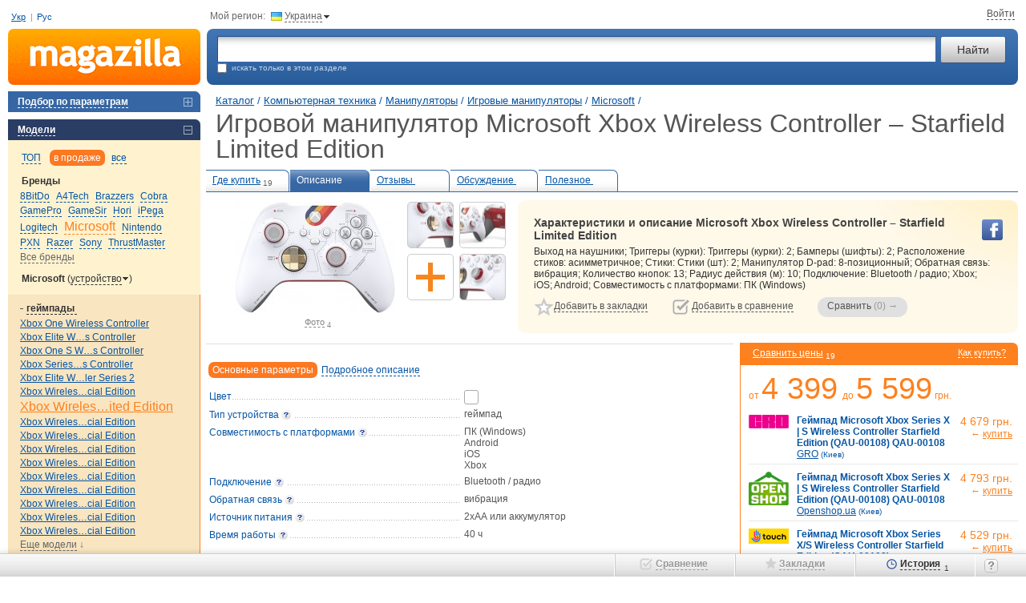

--- FILE ---
content_type: text/html; charset=utf-8
request_url: https://m.ua/desc/microsoft-xbox-wireless-controller---starfield-limited-edition/
body_size: 14957
content:
<!DOCTYPE html><html class="c-39" lang="ru"><head><meta charset="UTF-8"><meta name="referrer" content="origin-when-cross-origin"><title>Игровой манипулятор Microsoft Xbox Wireless Controller – Starfield Limited Edition купить &#9655; цены и отзывы магазинов Украины: продажа в Киеве, Днепропетровске, Одессе | Magazilla</title><meta name="description" content="Хотите купить дешевле? &#9655; Magazilla - сравните цены &#8372; на игровой манипулятор Microsoft Xbox Wireless Controller – Starfield Limited Edition &#10004; Прайсы более 1000 магазинов!"><meta name="keywords" content="Microsoft Xbox Wireless Controller – Starfield Limited Edition игровой манипулятор, описание, характеристики, отзывы, цены, где купить"><link rel="canonical" href="https://m.ua/desc/microsoft-xbox-wireless-controller---starfield-limited-edition/"><link rel="alternate" hreflang="ru-ua" href="https://m.ua/desc/microsoft-xbox-wireless-controller---starfield-limited-edition/"><link rel="alternate" hreflang="uk-ua" href="https://m.ua/ua/desc/microsoft-xbox-wireless-controller---starfield-limited-edition/"><link rel="stylesheet" href="https://m.ua/css/m1-style.min_ver_1.38.7.css"><link rel="stylesheet" href="https://m.ua/css/prettyPhoto_ver_1.38.7.css"><base href="https://m.ua/" /><meta property="og:title" content="Игровой манипулятор Microsoft Xbox Wireless Controller – Starfield Limited Edition" /><meta property="og:type" content="product" /><meta property='og:url' content='https://m.ua/desc/microsoft-xbox-wireless-controller---starfield-limited-edition/' /><meta property='og:image' content='https://m.ua/jpg/2482558.jpg' /><meta property="og:site_name" content="m.ua - сравнение, отзывы, цены в интернет-магазинах"/><meta property="fb:admins" content="100001522800549" /><script>var _id_site_=3,_id_country_=39,_id_page_=301,_domain_='m.ua',_origin_='https://m.ua',_item_scr_='m1_item.php',_list_scr_='m1_magazilla.php',_katalog_id_='200',_katalog_name_='Игровые манипуляторы',_huser_id_='12c59ff9',_idsr_=0,_lang_url_='',_locale_='ru',_localCurrencyName_="\u0433\u0440\u043d.",_localCurrencyLeading_=false,_localCurrencyRound_=false,_localCurrencyCode_='UAH',_mtools_path_='https://m.ua/mtools',_version_='1.38.7',_mui_ep_='https://nadavi.net/mtools/mui_event.php?v_=1&oid_=&iid_=2482558&idwu_=&idss_=197c42e0c8cbf045874b5b6edf55eb20&ids_=3&idc_=39&huid_=12c59ff9',_isEkMobi_=false,_st=[];var dataLayer=[];</script><script src="https://m.ua/js/m1-script.min_ver_1.38.7.js"></script><script async src="https://www.googletagmanager.com/gtag/js?id=G-SP1401BG3R&l=_dataLayer"></script><script>
            window['_dataLayer'] = window['_dataLayer'] || [];
            function gtag() {window['_dataLayer'].push(arguments);}

                        
            gtag('js', new Date());
            gtag('config', 'G-SP1401BG3R', (function (config) {
                                return config;
            })({"user_properties":{"lang":"ru"}}));

                        
                                                            gtag('event', 'view_item', {
                    items: [{
                        item_id: "2482558",
                        item_name: "Microsoft Xbox Wireless Controller – Starfield Limited Edition",
                        item_category: "Игровые манипуляторы",
                                                item_good_type: "Good",
                                                item_katalog_id: "200"                    }]
                });

                                            
                        $(document).on('clcp', function (e, transactionID, IDShop, ShopName, IDGood, GoodName, KatalogName, cp) {
                                                gtag('event', 'purchase', {
                    transaction_id: transactionID,
                    value: cp,
                    currency: 'USD',
                    items: [{
                        item_id: IDGood,
                        item_name: GoodName,
                        item_category: KatalogName,
                        affiliation: ShopName
                    }]
                });
            });
        </script><script>var google_tag_params = {ecomm_prodid: '2482558',ecomm_pagetype: 'product',ecomm_totalvalue: ''}</script></head><body class="nt"><div class=all><a name='nb'></a><table cellpadding="0" cellspacing="0" border="0" width="100%" id="page_top" class='t-m-table' ><tr><td class='t-m-link-1'><div style="position:relative;"><span id="i72e1ceq82l"></span><div class="user-lang-row"><a href="/ua/desc/microsoft-xbox-wireless-controller---starfield-limited-edition/" data-lang="ua" jtype="click" jsource="/ua/mtools/mui_change_lang.php" jtarget="i72e1ceq82l">Укр</a><span class="delimiter">|</span><a data-lang="ru">Рус</a></div><!--<div class='site-guide' id='guide_1'></div>--><!--<div class='guide-logo'><em onclick="show_help_tip(0); return false;">Как пользоваться сайтом?</em></div>--></div></td><td colspan=2><div class='t-m-link-2'><div class="cr-contr">Мой регион:<div class="ib h" jsource='https://m.ua/mtools/mui_choose_region.php?target_n_=i72e1ceqd7l&refresh_=1&url_=m.ua%2Fdesc%2Fmicrosoft-xbox-wireless-controller---starfield-limited-edition%2F' jtype='click' jid='i72e1ceqd7l' jsub='Y' ><div class='flag-ua ib'></div><em id='i72e1ceqd7l'>Украина</em><div class="bul-d ib"></div></div></div><div class="top-site-user ib" id="mui_user_login_row"><span class='wu_entr'  jtype='click' jheight='fit' jsource='https://m.ua/mtools/mui_login.php?uri_=nikname&soc_resopnce_=mui_user_login_window' jid='mui_user_login_window' jsub='Y'  jstyle='new' ><em>Войти</em></span></div></div></td></tr><tr><td><a href="https://m.ua/" class='t-logo' title="Magazilla :: сравнение цен в интернет-магазинах"></a></td><td width="100%"><table style="width:100%"><tr><td><div class='t-srch-div'><form action='/m1_magazilla.php' method=GET name=searchForm><table width="100%" cellpadding=0 cellspacing=0><tr><td width="100%"><input type="text" id="search_unfoc" name="search_" jtype='change'  autocomplete='off' jwait='150' jtarget='search_unfoc_div' jsource='https://m.ua/mtools/mui_qs3.php?input_dom_id_=search_unfoc' VALUE='' /><div  class='quick-search-container'><div id='search_unfoc_div' class="quick-search-div" style=" display:none;"></div></div></td><td><input type="submit" value="Найти" class="ib" name="search_but_"></td></tr></table><div class='t-e-text'><div  class='site-guide' id='guide_2'></div><input type="checkbox" name="katalog_" value='200' id="chek" >&nbsp;&nbsp;искать только в этом разделе&nbsp;&nbsp;</div></form></div></td></tr></table></td></tr></table><table cellpadding="0" cellspacing="0" border="0" width="100%"><tr valign="top"><td><div id='compare_block' class="left-menu-block"  style='display:none;'><div id="compare_tab" class="blocktit6-close" jtype="click" jclose="compare_inner"><em id="compare_num">Сравнить 0 товаров</em></div><div class="left-block" id="compare_inner"  style="display:none;padding: 0px 0;"><form method="get" action='m1_compare.php'><input type='hidden' name='huid_' value='12c59ff9'><div id='compare_container'></div><div class='submit' style='padding: 10px 0 15px 15px;'><input id='compare_submit1' type='submit' value='Сравнить &rarr; (0)' style='width:190px;'><a class='compare-romove' href='/m1_item.php?idg_=2482558&page_=0&view_=desc&sab_=0&sam_=0&clean_compare_goods_=y'>Очистить сравнение</a></div><input value2='' type='hidden' name='items_' value='' id='items_inp_lm' /></form></div></div><div class="left-menu-block"><div class="blocktit6-close"  jsource='https://m.ua/mtools/dot_output/mui_menu_podbor.php?katalog_=200&mode_=main' jtarget='j_match_form' jjs="$(this).removeAttr('jsource jtarget jjs');" jclose="j_match_form" jtype="click"><em>Подбор по параметрам</em></div><div id="j_match_form" class="matching"  style="display:none"></div></div><div class='left-menu-block'><div class='blocktit6-open' jtype='click' jclose='j_models_menu2'><em>Модели</em></div><div class='models' id='j_models_menu2' ><div class='models-show-mode'><a href='#' link='/m1_item.php?idg_=2482558&page_=0&view_=desc&sab_=0&sam_=0' jsource='https://m.ua/mtools/mui_item_menu.php?katalog_=200&id_brand_=125&idg_=2482558&s_m_=top&view_=desc' jtype='click' jtarget='j_models_menu2' jcache=''  class='sort'><em>ТОП</em></a> <a href='#' link='/m1_item.php?idg_=2482558&page_=0&view_=desc&sab_=0&sam_=0&s_m_=actual' jsource='https://m.ua/mtools/mui_item_menu.php?katalog_=200&id_brand_=125&idg_=2482558&s_m_=actual&view_=desc' jtype='click' jtarget='j_models_menu2' jcache=''  class='sort-select'><em>в продаже</em></a> <a href='#' link='/m1_item.php?idg_=2482558&page_=0&view_=desc&sab_=0&sam_=0&s_m_=all' jsource='https://m.ua/mtools/mui_item_menu.php?katalog_=200&id_brand_=125&idg_=2482558&s_m_=all&view_=desc' jtype='click' jtarget='j_models_menu2' jcache=''  class='sort'><em>все</em></a> <div class='clr'></div></div><div class='models-param'><div class='h2'>Бренды</div><div id='j_models_menu2-brands' class='models-list brands-list'><a href='/kata/200/8bitdo/' id='b_37355'  > <nobr><em jsource='https://m.ua/mtools/mui_item_menu.php?katalog_=200&id_brand_=37355&idg_=2482558&s_m_=actual&view_=desc' jtype='click' jtarget='j_models_menu2' jcache='' >8BitDo</em></nobr> </a><a href='/kata/200/a4tech/' id='b_117'  > <nobr><em jsource='https://m.ua/mtools/mui_item_menu.php?katalog_=200&id_brand_=117&idg_=2482558&s_m_=actual&view_=desc' jtype='click' jtarget='j_models_menu2' jcache='' >A4Tech</em></nobr> </a><a href='/kata/200/brazzers/' id='b_41731'  > <nobr><em jsource='https://m.ua/mtools/mui_item_menu.php?katalog_=200&id_brand_=41731&idg_=2482558&s_m_=actual&view_=desc' jtype='click' jtarget='j_models_menu2' jcache='' >Brazzers</em></nobr> </a><a href='/kata/200/cobra/' id='b_500'  > <nobr><em jsource='https://m.ua/mtools/mui_item_menu.php?katalog_=200&id_brand_=500&idg_=2482558&s_m_=actual&view_=desc' jtype='click' jtarget='j_models_menu2' jcache='' >Cobra</em></nobr> </a><a href='/kata/200/gamepro/' id='b_28174'  > <nobr><em jsource='https://m.ua/mtools/mui_item_menu.php?katalog_=200&id_brand_=28174&idg_=2482558&s_m_=actual&view_=desc' jtype='click' jtarget='j_models_menu2' jcache='' >GamePro</em></nobr> </a><a href='/kata/200/gamesir/' id='b_27356'  > <nobr><em jsource='https://m.ua/mtools/mui_item_menu.php?katalog_=200&id_brand_=27356&idg_=2482558&s_m_=actual&view_=desc' jtype='click' jtarget='j_models_menu2' jcache='' >GameSir</em></nobr> </a><a href='/kata/200/hori/' id='b_9893'  > <nobr><em jsource='https://m.ua/mtools/mui_item_menu.php?katalog_=200&id_brand_=9893&idg_=2482558&s_m_=actual&view_=desc' jtype='click' jtarget='j_models_menu2' jcache='' >Hori</em></nobr> </a><a href='/kata/200/ipega/' id='b_20312'  > <nobr><em jsource='https://m.ua/mtools/mui_item_menu.php?katalog_=200&id_brand_=20312&idg_=2482558&s_m_=actual&view_=desc' jtype='click' jtarget='j_models_menu2' jcache='' >iPega</em></nobr> </a><a href='/kata/200/logitech/' id='b_124'  > <nobr><em jsource='https://m.ua/mtools/mui_item_menu.php?katalog_=200&id_brand_=124&idg_=2482558&s_m_=actual&view_=desc' jtype='click' jtarget='j_models_menu2' jcache='' >Logitech</em></nobr> </a><a href='/kata/200/microsoft/' id='b_125' class='model-active' > <nobr><em jsource='https://m.ua/mtools/mui_item_menu.php?katalog_=200&id_brand_=125&idg_=2482558&s_m_=actual&view_=desc' jtype='click' jtarget='j_models_menu2' jcache='' >Microsoft</em></nobr> </a><a href='/kata/200/nintendo/' id='b_587'  > <nobr><em jsource='https://m.ua/mtools/mui_item_menu.php?katalog_=200&id_brand_=587&idg_=2482558&s_m_=actual&view_=desc' jtype='click' jtarget='j_models_menu2' jcache='' >Nintendo</em></nobr> </a><a href='/kata/200/pxn/' id='b_24290'  > <nobr><em jsource='https://m.ua/mtools/mui_item_menu.php?katalog_=200&id_brand_=24290&idg_=2482558&s_m_=actual&view_=desc' jtype='click' jtarget='j_models_menu2' jcache='' >PXN</em></nobr> </a><a href='/kata/200/razer/' id='b_843'  > <nobr><em jsource='https://m.ua/mtools/mui_item_menu.php?katalog_=200&id_brand_=843&idg_=2482558&s_m_=actual&view_=desc' jtype='click' jtarget='j_models_menu2' jcache='' >Razer</em></nobr> </a><a href='/kata/200/sony/' id='b_156'  > <nobr><em jsource='https://m.ua/mtools/mui_item_menu.php?katalog_=200&id_brand_=156&idg_=2482558&s_m_=actual&view_=desc' jtype='click' jtarget='j_models_menu2' jcache='' >Sony</em></nobr> </a><a href='/kata/200/thrustmaster/' id='b_262'  > <nobr><em jsource='https://m.ua/mtools/mui_item_menu.php?katalog_=200&id_brand_=262&idg_=2482558&s_m_=actual&view_=desc' jtype='click' jtarget='j_models_menu2' jcache='' >ThrustMaster</em></nobr> </a><a href='#' link='/m1_item.php?idg_=2482558&page_=0&view_=desc&sab_=1&sam_=0' jsource='https://m.ua/mtools/mui_item_menu.php?katalog_=200&id_brand_=125&idg_=2482558&s_m_=actual&view_=desc&sab_=1' jtype='click' jtarget='j_models_menu2' jcache=''  class='model-other darr'><em>Все бренды</em></a> </div></div><div class='models-param'><div class='h2'>Microsoft <span  jclose='slice_setup' jtype='click' style='font-weight: normal;'>(<em>устройство</em><img src='/img/icons/arr-change.gif' width='7' height='4' hspace=1 border='0' style='position:relative; top:-2px;' />)</span></div><div class='models-list' id='slice_setup' style='display: none; padding-bottom: 10px;'><nobr><em class='model-active' jsource='https://m.ua/mtools/mui_item_menu.php?katalog_=200&id_brand_=125&idg_=2482558&s_m_=actual&view_=desc&slice_=pg840' jtype='click' jtarget='j_models_menu2' jcache='' >Устройство</em></nobr> <nobr><em  jsource='https://m.ua/mtools/mui_item_menu.php?katalog_=200&id_brand_=125&idg_=2482558&s_m_=actual&view_=desc&slice_=pg844' jtype='click' jtarget='j_models_menu2' jcache='' >Совместимость</em></nobr> </div></div><div class='models-param-active'><div class='h2 h2-open' jclose='gr_1' jtype='click'><em><span class="models-param--arrow">геймпады&nbsp;</span></em></div><div class='models-list' id='gr_1'><a href='/desc/microsoft-xbox-one-wireless-controller/' id='mm_368229'   > <nobr>Xbox One Wireless Controller</nobr> </a><a href='/desc/microsoft-xbox-elite-wireless-controller/' id='mm_850738'   title='Xbox Elite Wireless Controller'> <nobr>Xbox Elite W&hellip;s Controller</nobr> </a><a href='/desc/microsoft-xbox-one-s-wireless-controller/' id='mm_957805'   title='Xbox One S Wireless Controller'> <nobr>Xbox One S W&hellip;s Controller</nobr> </a><a href='/desc/microsoft-xbox-series-x-s-wireless-controller/' id='mm_1892984'   title='Xbox Series X|S Wireless Controller'> <nobr>Xbox Series&hellip;s Controller</nobr> </a><a href='/desc/microsoft-xbox-elite-wireless-controller-series-2/' id='mm_1823639'   title='Xbox Elite Wireless Controller Series 2'> <nobr>Xbox Elite W&hellip;ler Series 2</nobr> </a><a href='/desc/microsoft-xbox-wireless-controller---remix-special-edition/' id='mm_2489108'   title='Xbox Wireless Controller – Remix Special Edition'> <nobr>Xbox Wireles&hellip;cial Edition</nobr> </a><a href='/desc/microsoft-xbox-wireless-controller---starfield-limited-edition/' id='mm_2482558' class='model-active'  title='Xbox Wireless Controller – Starfield Limited Edition'> <nobr>Xbox Wireles&hellip;ited Edition</nobr> </a><a href='/desc/microsoft-xbox-wireless-controller---arctic-camo-special-edition/' id='mm_2793943'   title='Xbox Wireless Controller – Arctic Camo Special Edition'> <nobr>Xbox Wireles&hellip;cial Edition</nobr> </a><a href='/desc/microsoft-xbox-wireless-controller---dream-vapor-special-edition/' id='mm_2652595'   title='Xbox Wireless Controller – Dream Vapor Special Edition'> <nobr>Xbox Wireles&hellip;cial Edition</nobr> </a><a href='/desc/microsoft-xbox-wireless-controller---gold-shadow-special-edition/' id='mm_2793949'   title='Xbox Wireless Controller - Gold Shadow Special Edition'> <nobr>Xbox Wireles&hellip;cial Edition</nobr> </a><a href='/desc/microsoft-xbox-wireless-controller---mineral-camo-special-edition/' id='mm_2793956'   title='Xbox Wireless Controller - Mineral Camo Special Edition'> <nobr>Xbox Wireles&hellip;cial Edition</nobr> </a><a href='/desc/microsoft-xbox-wireless-controller---forza-horizon-5-special-edition/' id='mm_2142546'   title='Xbox Wireless Controller - Forza Horizon 5 Special Edition'> <nobr>Xbox Wireles&hellip;cial Edition</nobr> </a><a href='/desc/microsoft-xbox-wireless-controller---nocturnal-vapor-special-edition/' id='mm_2676936'   title='Xbox Wireless Controller - Nocturnal Vapor Special Edition'> <nobr>Xbox Wireles&hellip;cial Edition</nobr> </a><a href='/desc/microsoft-xbox-wireless-controller---20th-anniversary-special-edition/' id='mm_2142525'   title='Xbox Wireless Controller – 20th Anniversary Special Edition'> <nobr>Xbox Wireles&hellip;cial Edition</nobr> </a><a href='/desc/microsoft-xbox-wireless-controller---stormcloud-vapor-special-edition/' id='mm_2793963'   title='Xbox Wireless Controller - Stormcloud Vapor Special Edition'> <nobr>Xbox Wireles&hellip;cial Edition</nobr> </a><a href='/desc/microsoft-xbox-wireless-controller---doom--the-dark-ages-special-edition/' id='mm_2887049'   title='Xbox Wireless Controller – DOOM: The Dark Ages Special Edition'> <nobr>Xbox Wireles&hellip;cial Edition</nobr> </a><a href='/m1_item.php?idg_=2482558&page_=0&view_=desc&sab_=0&sam_=1' jsource='https://m.ua/mtools/mui_item_menu.php?katalog_=200&id_brand_=125&idg_=2482558&s_m_=actual&view_=desc&sam_id_group_=841' jtype='click' jtarget='j_models_menu2' jcache=''  class='model-other'><em>Еще модели</em>&nbsp;&darr;</a> </div></div><div class='add-proposition'><a href='/m1_forum.php?katalog_=200'>Вопросы и пожелания по подбору модели&nbsp;&rarr;</a></div></div></div><div class='site-guide' id='guide_6'></div><div class="left-menu-block"><div class="blocktit6-close" jtype="click" jclose="catalog"><em>Каталог товаров</em></div><div class="left-block" id="catalog"  style='padding: 5px 0;'><div class="gcat1"><div class='catpas'><A HREF='/kata/119/' >Мобильные и связь</A></div><div class='catpas'><A HREF='/kata/169/' >Компьютерная техника</A></div><div class="gcat2"><div class='catpas'><A HREF='/kata/171/' >Ноутбуки и аксессуары</A></div><div class='catpas'><A HREF='/kata/170/' >Персональные компьютеры</A></div><div class='catpas'><A HREF='/kata/157/' >Мониторы</A></div><div class='catpas'><A HREF='/kata/173/' >Комплектующие</A></div><div class='catpas'><A HREF='/kata/174/' >Сетевое оборудование</A></div><div class='catpas'><A HREF='/kata/327/' >Серверное оборудование</A></div><div class='catpas'><A HREF='/kata/556/' >Планшеты и аксессуары</A></div><div class='catpas'><A HREF='/kata/488/' >Электронные книги и аксессуары</A></div><div class='catpas'><A HREF='/kata/177/' >Мультимедиа</A></div><div class='catpas'><A HREF='/kata/300/' >Приставки и аксессуары</A></div><div class='catpas'><A HREF='/kata/304/' >Манипуляторы</A></div><div class="gcat3"><div class='catpas'><A HREF='/kata/267/' >Мышки</A></div><div class='catpas'><A HREF='/kata/698/' >Коврики для мышек</A></div><div class='catpas'><A HREF='/kata/179/' >Клавиатуры</A></div><div class='catac'><A HREF='/kata/200/' CLASS='ac' >Игровые манипуляторы</A></div><div class='catpas'><A HREF='/kata/268/' >Графические планшеты</A></div></div><div class='catpas'><A HREF='/kata/22/' >Программное обеспечение</A></div><div class='catpas'><A HREF='/kata/1669/' >Подарочные карты и ваучеры</A></div><div class='catpas'><A HREF='/kata/898/' >Офисные столы</A></div><div class='catpas'><A HREF='/kata/364/' >Прочее для компьютера</A></div></div><div class='catpas'><A HREF='/kata/208/' >Офис и канцелярия</A></div><div class='catpas'><A HREF='/kata/204/' >Фототехника</A></div><div class='catpas'><A HREF='/kata/123/' >ТВ и видеотехника</A></div><div class='catpas'><A HREF='/kata/10/' >Аудиотехника</A></div><div class='catpas'><A HREF='/kata/83/' >Крупная бытовая техника</A></div><div class='catpas'><A HREF='/kata/94/' >Мелкая бытовая техника</A></div><div class='catpas'><A HREF='/kata/70/' >Климат, отопление и водоснабжение</A></div><div class='catpas'><A HREF='/kata/747/' >Дом и ремонт</A></div><div class='catpas'><A HREF='/kata/126/' >Детские товары и игрушки</A></div><div class='catpas'><A HREF='/kata/2/' >Авто и мото</A></div><div class='catpas'><A HREF='/kata/336/' >Инструмент и садовая техника</A></div><div class='catpas'><A HREF='/kata/245/' >Туризм и рыбалка</A></div><div class='catpas'><A HREF='/kata/373/' >Спорт и активный отдых</A></div><div class='catpas'><A HREF='/kata/888/' >Косметика и парфюмерия</A></div><div class='catpas'><A HREF='/kata/586/' >Часы, украшения и аксессуары</A></div><div class='catpas'><A HREF='/kata/1014/' >Зоотовары</A></div></div></div></div><div style="width: 240px; height:1px;"><spacer width="1" height="1"></div><br clear="all"></td><td><div class="h_pad"><spacer width="1" height="1"></div></td><td width="100%">    <div class="container" typeof="v:Review-aggregate"><table cellpadding="0" cellspacing="0" border="0" width="100%"><tr><td width='100%'><div class="path1" id="top-page-title" data-pre-title="" data-title="Microsoft Xbox Wireless Controller – Starfield Limited Edition"> <a href='https://m.ua/'>Каталог</a> /<div class="breadcrumbs"><div itemscope itemtype="http://data-vocabulary.org/Breadcrumb"> <a itemprop='url' href='#' link='/kata/169/'><span itemprop='title'>Компьютерная техника</span></a> /</div></div><div class="breadcrumbs"><div itemscope itemtype="http://data-vocabulary.org/Breadcrumb"> <a itemprop='url' href='#' link='/kata/304/'><span itemprop='title'>Манипуляторы</span></a> /</div></div><div class="breadcrumbs"><div itemscope itemtype="http://data-vocabulary.org/Breadcrumb"> <a itemprop='url' href='#' link='/kata/200/'><span itemprop='title'>Игровые манипуляторы</span></a> /</div></div><div class="breadcrumbs"><div class="breadcrumbs-item" itemscope itemtype="http://data-vocabulary.org/Breadcrumb"> <a itemprop='url' href='/kata/200/microsoft/'><span itemprop='title'>Microsoft</span></a>&nbsp;/</div></div><h1 class="oth no-mobile" >Игровой манипулятор Microsoft Xbox Wireless Controller – Starfield Limited Edition</h1></div></td></tr></table><table width="100%" id='bookmark_table' class='bookmarks-show'><tr><td class="bookmark-close"><A HREF="#" LINK="/pric/microsoft-xbox-wireless-controller---starfield-limited-edition/" TITLE="Посмотреть все предложения магазинов">Где купить<sub id='num_prices_2482558'>19</sub></A></td><td class="bookmark-open"><A HREF="/desc/microsoft-xbox-wireless-controller---starfield-limited-edition/">Описание<sub>&nbsp;</sub></A></td><td class="bookmark-close"><A HREF="/reviews/microsoft-xbox-wireless-controller---starfield-limited-edition/">Отзывы&nbsp;<sub>&nbsp;</sub></A></td><td class="bookmark-close"><A HREF="/m1_item.php?resolved_name_=MICROSOFT-XBOX-WIRELESS-CONTROLLER---STARFIELD-LIMITED-EDITION&view_=quests">Обсуждение&nbsp;<sub>&nbsp;</sub></A></td><td class="bookmark-close"><A HREF="/m1_item.php?resolved_name_=MICROSOFT-XBOX-WIRELESS-CONTROLLER---STARFIELD-LIMITED-EDITION&view_=links">Полезное&nbsp;<sub>&nbsp;</sub></A></td><td>&nbsp;</td></tr></table><table width="100%"><tr><td rowspan=2  class='model-short-imgs'><div style="position: relative;"><div id="i72e1cfmpdl" class="i15-container"><div class="i15-spacer"></div><div class="item-img-div"><div class="img200"><div class="list-zoomer" title="Увеличить" onclick="window.id_good = 2482558; $.prettyPhoto.open_pg('/jpg_zoom1/2482558.jpg', 'Microsoft Xbox Wireless Controller – Starfield Limited Edition', '', this);"></div><img id="img_200_2482558" src="/jpg/2482558.jpg" width="200" height="139" alt="Купить игровой манипулятор Microsoft Xbox Wireless Controller – Starfield Limited Edition по цене от 4399 грн." fetchpriority="high" rel="v:photo"></div><span class="item-media-link" onclick="window.id_good = 2482558; $.prettyPhoto.type = 'img'; $.prettyPhoto.open_pg('/jpg_zoom1/2482558.jpg', 'Microsoft Xbox Wireless Controller – Starfield Limited Edition', '');"><em>Фото</em>&nbsp;<sub >4</sub></span></div><div class="i15-section"><div class="i15-item h " title="Microsoft Xbox Wireless Controller – Starfield Limited Editi" onclick="window.id_good = 2482558; $.prettyPhoto.type='img'; $.prettyPhoto.open_pg('https://mzimg.com/big/o1/hfgmp84uno1.jpg', 'Microsoft Xbox Wireless Controller – Starfield Limited Edition', '');"><div class="i15-img" style="background-image: url('https://mzimg.com/120/o1/hfgmp84uno1.jpg');"></div></div><div class='i15-item' title='Добавить контент'><div class='i15-add-content i15-img h' jsource='https://m.ua/mtools/mui_get_text.php?pat_=add_content&params_[id_good]=2482558' jtype='click' jsub='Y' jcache='Y' jtarget='add_content_div' jfade='add_content_div'   data-text="Добавить"></div></div></div><div class="i15-section"><div class="i15-item h " title="Microsoft Xbox Wireless Controller – Starfield Limited Editi" onclick="window.id_good = 2482558; $.prettyPhoto.type='img'; $.prettyPhoto.open_pg('https://mzimg.com/big/v1/hfgmp860jv1.jpg', 'Microsoft Xbox Wireless Controller – Starfield Limited Edition', '');"><div class="i15-img" style="background-image: url('https://mzimg.com/120/v1/hfgmp860jv1.jpg');"></div></div><div class="i15-item h " title="Microsoft Xbox Wireless Controller – Starfield Limited Editi" onclick="window.id_good = 2482558; $.prettyPhoto.type='img'; $.prettyPhoto.open_pg('https://mzimg.com/big/i1/hfgmp8gkti1.jpg', 'Microsoft Xbox Wireless Controller – Starfield Limited Edition', '');"><div class="i15-img" style="background-image: url('https://mzimg.com/120/i1/hfgmp8gkti1.jpg');"></div></div></div></div><script>'use strict'; init_i15_block('i72e1cfmpdl');</script><div id='add_content_div' style='display: none;'></div></div></td><td class='model-short-desc'><div><div class='model-yel-div'><div class="soc-buttons-good"><div class="soc-fb sb h" onClick="$.getJSONP(_mui_ep_+'&e_=like-fb&h_=3bfb78af26');" data-type="fb" data-url="https://m.ua/desc/microsoft-xbox-wireless-controller---starfield-limited-edition/"></div></div><h2> Характеристики и описание Microsoft Xbox Wireless Controller – Starfield Limited Edition</h2><div property="v:summary" id="i72e1cfn0bl"> Выход на наушники; Триггеры (курки): Триггеры (курки): 2; Бамперы (шифты): 2; Расположение стиков: асимметричное; Стики: Стики (шт): 2; Манипулятор D-pad: 8-позиционный; Обратная связь: вибрация; Количество кнопок: 13; Радиус действия (м): 10; Подключение: Bluetooth / радио; Xbox; iOS; Android; Совместимость с платформами: ПК (Windows)</div><table class='model-big-links-table'><tr valign=top><td nowrap class="fl-l"><div class='ib toggle-off' id='m_2482558'><div class='big-star-on on' onClick='remove_fav("2482558")'><em>Удалить из закладок</em></div><div class='big-star-off off' onClick='add_fav(this,"2482558")'><em>Добавить в закладки</em></div></div></td><td class="fl-l"><div class='ib toggle-off' id='c_2482558'><div class='big-compare-on on' onClick='remove_compared("2482558")'><em>Удалить из сравнения</em></div><div class='big-compare-off off' onClick='add_compared(this,"2482558")'><em>Добавить в сравнение</em></div></div><span id="good_span_2482558" img_='/jpg_tiny/2482558.jpg' product_='Microsoft Xbox Wireless Controller – Starfield Limited Edition' href_=''></span><a href="javascript:void();" class="ib but-compare3-disabled" ><u>Сравнить</u>&nbsp;<span id='compare_submit3'>(0)</span> &rarr;</a></td></td></tr></table></div></div></td></tr></table><table cellpadding="0" cellspacing="0" border="0" width="100%"><tr valign="top"><td class='item-main-td'><div style="padding-bottom: 5px; padding-left: 0px; padding-right: 0px; padding-top: 10px" class="sort-section"><a id='short_descr_block_bt'  jtype='click' jclose='short_descr_block' jfade='full_descr_block' jtoggle='full_descr_block_fd_link' onClick="javascript: class_2_change('full_descr_block_bt','sort-select','sort','y');class_2_change('short_descr_block_bt','sort','sort-select','y'); " jcache='Y'  jsource='https://m.ua/mtools/mui_item_description_v2.php?idg_=2482558&mode_=short' jtarget='short_descr_block'  class="sort-select" href="#" link="/m1_item.php?idg_=2482558&page_=0&view_=desc&sab_=0&sam_=0" ><em>Основные параметры</em></a><a id='full_descr_block_bt'  jtype='click' jclose='full_descr_block,short_descr_block' jfade='' jtoggle='full_descr_block_fd_link' jsource='https://m.ua/mtools/mui_item_description_v2.php?idg_=2482558&mode_=full' onClick="javascript: class_2_change('short_descr_block_bt','sort-select','sort','y'); class_2_change('full_descr_block_bt','sort','sort-select','y'); " jtarget='full_descr_block' jcache='Y'   class="sort" href="#" link="/m1_item.php?idg_=2482558&page_=0&view_=desc&sab_=0&sam_=0&full_=1"><em>Подробное описание</em></a><div class="clr"></div></div><div id="short_descr_block" ><div class="short-desc"><table cellpadding="0" cellspacing="0" border="0"><tr valign='top'><td class='prop'><div class='dott'><span>Цвет</span></div></td><td class='small-col-plate'><div  class='c-d  c-d-5 ib' title='белый' style='background-color: #fff; border: 1px solid #aaa;' ></div></td></tr><tr valign="top"><td class="prop"><div class="dott"><span  class='ib' ><span class='gloss'  jtype='click' jsource='https://m.ua/mtools/mui_gloss.php?idGloss_=5029' jid='p5029' jsub='Y' >Тип <span class='nobr'>устройства</span></span></span></div></td><td class="val"><a href='https://m.ua/kata/200/pr-841/' style='all: unset;'>геймпад</a></td></tr><tr valign="top"><td class="prop"><div class="dott"><span  class='ib' ><span class='gloss'  jtype='click' jsource='https://m.ua/mtools/mui_gloss.php?idGloss_=5030' jid='p5030' jsub='Y' >Совместимость с <span class='nobr'>платформами</span></span></span></div></td><td class="val">ПК (Windows)<br>Android<br>iOS<br>Xbox</td></tr><tr valign="top"><td class="prop"><div class="dott"><span  class='ib' ><span class='gloss'  jtype='click' jsource='https://m.ua/mtools/mui_gloss.php?idGloss_=5039' jid='p5039' jsub='Y' ><span class='nobr'>Подключение</span></span></span></div></td><td class="val"><a href='https://m.ua/kata/200/pr-42716/' style='all: unset;'>Bluetooth / радио</a></td></tr><tr valign="top"><td class="prop"><div class="dott"><span  class='ib' ><span class='gloss'  jtype='click' jsource='https://m.ua/mtools/mui_gloss.php?idGloss_=5045' jid='p5045' jsub='Y' >Обратная <span class='nobr'>связь</span></span></span></div></td><td class="val">вибрация</td></tr><tr valign="top"><td class="prop"><div class="dott"><span  class='ib' ><span class='gloss'  jtype='click' jsource='https://m.ua/mtools/mui_gloss.php?idGloss_=5057' jid='p5057' jsub='Y' >Источник <span class='nobr'>питания</span></span></span></div></td><td class="val">2хАА или аккумулятор</td></tr><tr valign="top"><td class="prop"><div class="dott"><span  class='ib' ><span class='gloss'  jtype='click' jsource='https://m.ua/mtools/mui_gloss.php?idGloss_=5058' jid='p5058' jsub='Y' >Время <span class='nobr'>работы</span></span></span></div></td><td class="val">40&nbsp;ч</td></tr></table></div></div><a class="full-desc-link" id='full_descr_block_fd_link'  jtype='click' jclose='full_descr_block,short_descr_block' jfade='' jtoggle='full_descr_block_fd_link' jsource='https://m.ua/mtools/mui_item_description_v2.php?idg_=2482558&mode_=full' onClick="javascript: class_2_change('short_descr_block_bt','sort-select','sort','y'); class_2_change('full_descr_block_bt','sort','sort-select','y');" jtarget='full_descr_block' jcache='Y'   class="sort" href="#" link="/m1_item.php?idg_=2482558&page_=0&view_=desc&sab_=0&sam_=0&full_=1"><em>Читайте подробное описание</em> <span>&rarr;</span></a><div id="full_descr_block"  style='display:none;'></div><div class='desc-warning'>Представленная на сайте информация носит справочный характер.<br /><b>Важно!</b> Перед покупкой всегда уточняйте у продавца комплектацию и технические характеристики выбранной модели</div><div class="item-content"><div id="similar-div"><div class='line28'></div><table cellpadding=0 cellspacing=0><tr valign=top><td class='fl-l'><div class='link-title' style='padding: 0 20px 4px 0;'><span>Похожие модели</span></div></td><td class='fl-l'><div class='similar-models-price' style='padding: 0 0 4px 0;'>цена от&nbsp;<span class='h' jcache='n' jtype='click' jsource='/mtools/mui_similar2.php?idg_=2482558&mode_=mui&page_=&p_min_=3900&p_max_=5750&sim_filters_on_=,A1,A4,E1,E6,855,E7,851&sim_filters_off_=&show_=0' jtarget='similar-div'><img src='/img/price-down.gif' width='15' height='15' alt=''></span><span>&nbsp;<b>4000&nbsp;</b>грн. </span><span class='h' jcache='n' jtype='click' jsource='/mtools/mui_similar2.php?idg_=2482558&mode_=mui&page_=&p_min_=4100&p_max_=5750&sim_filters_on_=,A1,A4,E1,E6,855,E7,851&sim_filters_off_=&show_=0' jtarget='similar-div'><img src='/img/price-up.gif' width='15' height='15' alt=''></span>&nbsp;&nbsp;&nbsp;до&nbsp;<span class='h' jcache='n' jtype='click' jsource='/mtools/mui_similar2.php?idg_=2482558&mode_=mui&page_=&p_min_=4000&p_max_=5500&sim_filters_on_=,A1,A4,E1,E6,855,E7,851&sim_filters_off_=&show_=0' jtarget='similar-div'><img src='/img/price-down.gif' width='15' height='15' alt=''></span><span>&nbsp;<b>5750</b>&nbsp;грн. </span><span class='h' jcache='n' jtype='click' jsource='/mtools/mui_similar2.php?idg_=2482558&mode_=mui&page_=&p_min_=4000&p_max_=6000&sim_filters_on_=,A1,A4,E1,E6,855,E7,851&sim_filters_off_=&show_=0' jtarget='similar-div'><img src='/img/price-up.gif' width='15' height='15' alt=''></span></div></td></tr></table><table cellpadding='0' cellspacing='0' width='100%' ><tr><td><a id='top_goods_block_sim_arr_l' class='sym-left-key-disabled' href='javascript:void(0);' onclick='carousel_shift("top_goods_block_",this, -1);'></a></td><td style='width:100%;'><div class='similar-models' id='top_goods_block_similar_models'><div id='top_goods_block_similar_container' style='position:absolute; zoom:1;'><i><a href='/desc/microsoft-xbox-wireless-controller---20th-anniversary-special-edition/'><div class='similar-image h' style='background-image:url(/jpg_small/2142525.jpg)'  title='Игровой манипулятор Microsoft Xbox Wireless Controller – 20th Anniversary Special Edition: цена от 4389 грн.'><div class='clr'></div></div></a><span id='good_span_2142525' img_='/jpg_tiny/2142525.jpg' price_='<span class="big-price2">от 4&nbsp;389&nbsp;грн.</span>' product_='Microsoft Xbox Wireless Controller – 20th Anniversary Special Edition' href_='/desc/microsoft-xbox-wireless-controller---20th-anniversary-special-edition/' style='display:none'></span><input type='checkbox' onclick="on_choose.call(this, '2142525');" name='g_2142525' id='chk_2142525'  /><a href='/desc/microsoft-xbox-wireless-controller---20th-anniversary-special-edition/'  title='Microsoft Xbox Wireless Controller – 20th Anniversary Special Edition'><u>Microsoft Xbox Wireless C...</u></a><br /><a href='/desc/microsoft-xbox-wireless-controller---20th-anniversary-special-edition/' class='ib'><div class="big-price2">от 4&nbsp;389&nbsp;грн.</div></a></i><i><a href='/desc/microsoft-xbox-wireless-controller---remix-special-edition/'><div class='similar-image h' style='background-image:url(/jpg_small/2489108.jpg)'  title='Игровой манипулятор Microsoft Xbox Wireless Controller – Remix Special Edition: цена от 5249 грн.'><div class='clr'></div></div></a><span id='good_span_2489108' img_='/jpg_tiny/2489108.jpg' price_='<span class="big-price2">от 5&nbsp;249&nbsp;грн.</span>' product_='Microsoft Xbox Wireless Controller – Remix Special Edition' href_='/desc/microsoft-xbox-wireless-controller---remix-special-edition/' style='display:none'></span><input type='checkbox' onclick="on_choose.call(this, '2489108');" name='g_2489108' id='chk_2489108'  /><a href='/desc/microsoft-xbox-wireless-controller---remix-special-edition/'  title='Microsoft Xbox Wireless Controller – Remix Special Edition'><u>Microsoft Xbox Wireless C...</u></a><br /><a href='/desc/microsoft-xbox-wireless-controller---remix-special-edition/' class='ib'><div class="big-price2">от 5&nbsp;249&nbsp;грн.</div></a></i><i><a href='/desc/microsoft-xbox-wireless-controller---forza-horizon-5-special-edition/'><div class='similar-image h' style='background-image:url(/jpg_small/2142546.jpg)'  title='Игровой манипулятор Microsoft Xbox Wireless Controller - Forza Horizon 5 Special Edition: цена от 4939 грн.'><div class='clr'></div></div></a><span id='good_span_2142546' img_='/jpg_tiny/2142546.jpg' price_='<span class="big-price2">от 4&nbsp;939&nbsp;грн.</span>' product_='Microsoft Xbox Wireless Controller - Forza Horizon 5 Special Edition' href_='/desc/microsoft-xbox-wireless-controller---forza-horizon-5-special-edition/' style='display:none'></span><input type='checkbox' onclick="on_choose.call(this, '2142546');" name='g_2142546' id='chk_2142546'  /><a href='/desc/microsoft-xbox-wireless-controller---forza-horizon-5-special-edition/'  title='Microsoft Xbox Wireless Controller - Forza Horizon 5 Special Edition'><u>Microsoft Xbox Wireless C...</u></a><br /><a href='/desc/microsoft-xbox-wireless-controller---forza-horizon-5-special-edition/' class='ib'><div class="big-price2">от 4&nbsp;939&nbsp;грн.</div></a></i><i><a href='/desc/powera-wireless-controller-for-xbox-series-x-s---fortnite-se/'><div class='similar-image h' style='background-image:url(/jpg_small/2805148.jpg)'  title='Игровой манипулятор PowerA Wireless Controller for Xbox Series X|S - Fortnite SE: цена от 4560 грн.'><div class='clr'></div></div></a><span id='good_span_2805148' img_='/jpg_tiny/2805148.jpg' price_='<span class="big-price2">от 4&nbsp;560&nbsp;грн.</span>' product_='PowerA Wireless Controller for Xbox Series X|S - Fortnite SE' href_='/desc/powera-wireless-controller-for-xbox-series-x-s---fortnite-se/' style='display:none'></span><input type='checkbox' onclick="on_choose.call(this, '2805148');" name='g_2805148' id='chk_2805148'  /><a href='/desc/powera-wireless-controller-for-xbox-series-x-s---fortnite-se/'  title='PowerA Wireless Controller for Xbox Series X|S - Fortnite SE'><u>PowerA Wireless Controlle...</u></a><br /><a href='/desc/powera-wireless-controller-for-xbox-series-x-s---fortnite-se/' class='ib'><div class="big-price2">от 4&nbsp;560&nbsp;грн.</div></a></i><i><a href='/desc/microsoft-xbox-one-s-wireless-controller/'><div class='similar-image h' style='background-image:url(/jpg_small/957805.jpg)'  title='Игровой манипулятор Microsoft Xbox One S Wireless Controller: цена от 3629 грн.'><div class='clr'></div></div></a><span id='good_span_957805' img_='/jpg_tiny/957805.jpg' price_='<span class="big-price2">от 3&nbsp;629&nbsp;грн.</span>' product_='Microsoft Xbox One S Wireless Controller' href_='/desc/microsoft-xbox-one-s-wireless-controller/' style='display:none'></span><input type='checkbox' onclick="on_choose.call(this, '957805');" name='g_957805' id='chk_957805'  /><a href='/desc/microsoft-xbox-one-s-wireless-controller/'  title='Microsoft Xbox One S Wireless Controller'><u>Microsoft Xbox One S Wire...</u></a><br /><a href='/desc/microsoft-xbox-one-s-wireless-controller/' class='ib'><div class="big-price2">от 3&nbsp;629&nbsp;грн.</div></a></i><i><a href='/desc/8bitdo-lite-se-2-4g-wireless-controller-for-xbox/'><div class='similar-image h' style='background-image:url(/jpg_small/2790025.jpg)'  title='Игровой манипулятор 8BitDo Lite SE 2.4G Wireless Controller for Xbox: цена от 4190 грн.'><div class='clr'></div></div></a><span id='good_span_2790025' img_='/jpg_tiny/2790025.jpg' price_='<span class="big-price2">от 4&nbsp;190&nbsp;грн.</span>' product_='8BitDo Lite SE 2.4G Wireless Controller for Xbox' href_='/desc/8bitdo-lite-se-2-4g-wireless-controller-for-xbox/' style='display:none'></span><input type='checkbox' onclick="on_choose.call(this, '2790025');" name='g_2790025' id='chk_2790025'  /><a href='/desc/8bitdo-lite-se-2-4g-wireless-controller-for-xbox/'  title='8BitDo Lite SE 2.4G Wireless Controller for Xbox'><u>8BitDo Lite SE 2.4G Wirel...</u></a><br /><a href='/desc/8bitdo-lite-se-2-4g-wireless-controller-for-xbox/' class='ib'><div class="big-price2">от 4&nbsp;190&nbsp;грн.</div></a></i><div class='clr'></div></div></div></td><td><a id='top_goods_block_sim_arr_r' class='sym-right-key' href='javascript:void(0);' onclick='carousel_shift("top_goods_block_",this, 1);'></a></td></tr></table><div class='clr'></div><div style='position: relative;'><table width=100% border=0 cellpadding=0 cellspacing=0 class='sim-points-table'><tr><td>&nbsp;</td><td nowrap id='top_goods_block_sym_points' class='sim-points'></td><td>&nbsp;</td></tr></table></div><script>mui.ready(function(){if (typeof carousel_init != 'undefined') carousel_init('top_goods_block_');if (typeof carousel_onresize != 'undefined') carousel_onresize('top_goods_block_');});</script></div><div id="review" xmlns:v="http://rdf.data-vocabulary.org/#" typeof="v:Review"><div class="line28"></div></div></div></td><td class="op4"><div class='short-price-div dont-up'><div id='small_wherebuy_table'><div class='small-wherebuy-title'><a href="#" link="/pric/microsoft-xbox-wireless-controller---starfield-limited-edition/" class='ib small-compare-link-1'><u>Сравнить цены</u>&nbsp;<sub>19</sub></a>&nbsp;&nbsp; <a href='#' link='/pric/microsoft-xbox-wireless-controller---starfield-limited-edition/' jtype='click' content='<div class="how-to-buy-text">Microsoft Xbox Wireless Controller – Starfield Limited Edition можно купить в 19-ти интернeт-магазинах. Для этого <a href="/pric/microsoft-xbox-wireless-controller---starfield-limited-edition/">выберите понравившийся магазин</a>  и перейдите по ссылке «Купить» в соответствующий интернет-магазин.<br><br> Там вы сможете оформить заказ, проконсультироваться с менеджером магазина и договориться об условиях доставки.</div>' jid="i72e1cgckfl" class='ib blocktit2-link'><em>Как купить?</em></a></div><div property="v:pricerange" id='price_2482558' class='price1'>от&nbsp;<span>4&nbsp;399</span>&nbsp; до&nbsp;<span>5&nbsp;599</span>&nbsp;грн.</div><div class="clr"></div><table class='small-wherebuy-table'><TR class='small-wherebuy-tr'><td><a href='/clclog.php' onmouseover='this.href="https://m.ua/clcp.php?ep_=12TJ031J592J1J1K331J51431J1K231J1H0J1J46131J513J1J32231J033J1J29531J0A1J1J0I531J1Q131J51531J0Q031371431J514J&model_=Microsoft+Xbox+Series+X+%7C&idSite_=3&idGood_=2482558"' onclick='whereBuyClick(event, false, ["i5d02za61jyogczpl",95346,"GRO",2482558,"Microsoft Xbox Wireless Controller – Starfield Limited Edition","Игровые манипуляторы"]);' target='_blank'><img src='/logo_shop/95346.png' width='50' border='0' /></a></td><td class='small-wherebuy-name'><span><B> Геймпад Microsoft Xbox Series X | S Wireless Controller Starfield Edition (QAU-00108) QAU-00108</B><br /><a href='/clclog.php' onmouseover='this.href="https://m.ua/clcp.php?ep_=12TJ031J592J1J1K331J51431J1K231J1H0J1J46131J513J1J32231J033J1J29531J0A1J1J0I531J1Q131J51531J0Q031371431J514J&model_=Microsoft+Xbox+Series+X+%7C&idSite_=3&idGood_=2482558"' onclick='whereBuyClick(event, false, ["i5d02za61jyogczpl",95346,"GRO",2482558,"Microsoft Xbox Wireless Controller – Starfield Limited Edition","Игровые манипуляторы"]);' target='_blank'  onclick='whereBuyClick(event, false, ["i5d02za61jyogczpl",95346,"GRO",2482558,"Microsoft Xbox Wireless Controller – Starfield Limited Edition","Игровые манипуляторы"]);' >GRO</a> <span class='top-shop-region'><nobr>(Киев)</nobr></span></span></td><td class='small-wherebuy-price'>&nbsp;<span>4&nbsp;679&nbsp;грн.</span><BR><a href='/clclog.php' onmouseover='this.href="https://m.ua/clcp.php?ep_=12TJ031J592J1J1K331J51431J1K231J1H0J1J46131J513J1J32231J033J1J29531J0A1J1J0I531J1Q131J51531J0Q031371431J514J&model_=Microsoft+Xbox+Series+X+%7C&idSite_=3&idGood_=2482558"' onclick='whereBuyClick(event, false, ["i5d02za61jyogczpl",95346,"GRO",2482558,"Microsoft Xbox Wireless Controller – Starfield Limited Edition","Игровые манипуляторы"]);' target='_blank'>&larr;&nbsp;<u>купить</u></a></td></TR><TR class='small-wherebuy-tr'><td><a href='/clclog.php' onmouseover='this.href="https://m.ua/clcp.php?ep_=32UI031J56031J4M2J1J51431J1I1J1J2K231J343J1J513J1J32231J033J1J29531J0A1J1J0I531J1Q131J52531J0Q0313713J1J514J&model_=%D0%93%D0%B5%D0%B9%D0%BC%D0%BF%D0%B0%D0%B4+Microsoft+Xbox+Se&idSite_=3&idGood_=2482558"' onclick='whereBuyClick(event, false, ["i49028f41o9qgdqol",60965,"Openshop.ua",2482558,"Microsoft Xbox Wireless Controller – Starfield Limited Edition","Игровые манипуляторы"]);' target='_blank'><img src='/logo_shop/60965.png' width='50' border='0' /></a></td><td class='small-wherebuy-name'><span><B> Геймпад Microsoft Xbox Series X | S Wireless Controller Starfield Edition (QAU-00108) QAU-00108</B><br /><a href='/clclog.php' onmouseover='this.href="https://m.ua/clcp.php?ep_=32UI031J56031J4M2J1J51431J1I1J1J2K231J343J1J513J1J32231J033J1J29531J0A1J1J0I531J1Q131J52531J0Q0313713J1J514J&model_=%D0%93%D0%B5%D0%B9%D0%BC%D0%BF%D0%B0%D0%B4+Microsoft+Xbox+Se&idSite_=3&idGood_=2482558"' onclick='whereBuyClick(event, false, ["i49028f41o9qgdqol",60965,"Openshop.ua",2482558,"Microsoft Xbox Wireless Controller – Starfield Limited Edition","Игровые манипуляторы"]);' target='_blank'  onclick='whereBuyClick(event, false, ["i49028f41o9qgdqol",60965,"Openshop.ua",2482558,"Microsoft Xbox Wireless Controller – Starfield Limited Edition","Игровые манипуляторы"]);' >Openshop.ua</a> <span class='top-shop-region'><nobr>(Киев)</nobr></span></span></td><td class='small-wherebuy-price'>&nbsp;<span>4&nbsp;793&nbsp;грн.</span><BR><a href='/clclog.php' onmouseover='this.href="https://m.ua/clcp.php?ep_=32UI031J56031J4M2J1J51431J1I1J1J2K231J343J1J513J1J32231J033J1J29531J0A1J1J0I531J1Q131J52531J0Q0313713J1J514J&model_=%D0%93%D0%B5%D0%B9%D0%BC%D0%BF%D0%B0%D0%B4+Microsoft+Xbox+Se&idSite_=3&idGood_=2482558"' onclick='whereBuyClick(event, false, ["i49028f41o9qgdqol",60965,"Openshop.ua",2482558,"Microsoft Xbox Wireless Controller – Starfield Limited Edition","Игровые манипуляторы"]);' target='_blank'>&larr;&nbsp;<u>купить</u></a></td></TR><TR class='small-wherebuy-tr'><td><a href='/clclog.php' onmouseover='this.href="https://m.ua/clcp.php?ep_=232H031J57431J20131J51431J1I331J2J431J3O2J1J513J1J32231J033J1J29531J0A1J1J0I531J1Q131J53531J0Q0313713J1J514J&model_=Microsoft+Xbox+Series+X%2FS&idSite_=3&idGood_=2482558"' onclick='whereBuyClick(event, false, ["i49028f41o9qgefwl",78402,"Touch",2482558,"Microsoft Xbox Wireless Controller – Starfield Limited Edition","Игровые манипуляторы"]);' target='_blank'><img src='/logo_shop/78402.png' width='50' border='0' /></a></td><td class='small-wherebuy-name'><span><B> Геймпад Microsoft Xbox Series X/S Wireless Controller Starfield Edition (QAU-00108)</B><br /><a href='/clclog.php' onmouseover='this.href="https://m.ua/clcp.php?ep_=232H031J57431J20131J51431J1I331J2J431J3O2J1J513J1J32231J033J1J29531J0A1J1J0I531J1Q131J53531J0Q0313713J1J514J&model_=Microsoft+Xbox+Series+X%2FS&idSite_=3&idGood_=2482558"' onclick='whereBuyClick(event, false, ["i49028f41o9qgefwl",78402,"Touch",2482558,"Microsoft Xbox Wireless Controller – Starfield Limited Edition","Игровые манипуляторы"]);' target='_blank'  onclick='whereBuyClick(event, false, ["i49028f41o9qgefwl",78402,"Touch",2482558,"Microsoft Xbox Wireless Controller – Starfield Limited Edition","Игровые манипуляторы"]);' >Touch</a> <span class='top-shop-region'><nobr>(Днепр)</nobr></span></span></td><td class='small-wherebuy-price'>&nbsp;<span>4&nbsp;529&nbsp;грн.</span><BR><a href='/clclog.php' onmouseover='this.href="https://m.ua/clcp.php?ep_=232H031J57431J20131J51431J1I331J2J431J3O2J1J513J1J32231J033J1J29531J0A1J1J0I531J1Q131J53531J0Q0313713J1J514J&model_=Microsoft+Xbox+Series+X%2FS&idSite_=3&idGood_=2482558"' onclick='whereBuyClick(event, false, ["i49028f41o9qgefwl",78402,"Touch",2482558,"Microsoft Xbox Wireless Controller – Starfield Limited Edition","Игровые манипуляторы"]);' target='_blank'>&larr;&nbsp;<u>купить</u></a></td></TR><TR class='small-wherebuy-tr'><td><a href='/clclog.php' onmouseover='this.href="https://m.ua/clcp.php?ep_=36MJ031J560J1J0M1J1J51431J1J331J38031J0I2J1J513J1J32231J033J1J29531J0A1J1J0I531J1Q131J54531J0Q0313713J1J514J&model_=Microsoft+Xbox+Series+X+%7C&idSite_=3&idGood_=2482558"' onclick='whereBuyClick(event, false, ["i49028f41o9qgf9pl",61163,"Цифра",2482558,"Microsoft Xbox Wireless Controller – Starfield Limited Edition","Игровые манипуляторы"]);' target='_blank'><img src='/logo_shop/61163.png' width='50' border='0' /></a></td><td class='small-wherebuy-name'><span><B> Аксесуар для приставки Microsoft Xbox Series X | S Wireless Controller Starfield Edition (QAU-00108)</B><br /><a href='/clclog.php' onmouseover='this.href="https://m.ua/clcp.php?ep_=36MJ031J560J1J0M1J1J51431J1J331J38031J0I2J1J513J1J32231J033J1J29531J0A1J1J0I531J1Q131J54531J0Q0313713J1J514J&model_=Microsoft+Xbox+Series+X+%7C&idSite_=3&idGood_=2482558"' onclick='whereBuyClick(event, false, ["i49028f41o9qgf9pl",61163,"Цифра",2482558,"Microsoft Xbox Wireless Controller – Starfield Limited Edition","Игровые манипуляторы"]);' target='_blank'  onclick='whereBuyClick(event, false, ["i49028f41o9qgf9pl",61163,"Цифра",2482558,"Microsoft Xbox Wireless Controller – Starfield Limited Edition","Игровые манипуляторы"]);' >Цифра</a> <span class='top-shop-region'><nobr>(Киев)</nobr></span></span></td><td class='small-wherebuy-price'>&nbsp;<span>4&nbsp;711&nbsp;грн.</span><BR><a href='/clclog.php' onmouseover='this.href="https://m.ua/clcp.php?ep_=36MJ031J560J1J0M1J1J51431J1J331J38031J0I2J1J513J1J32231J033J1J29531J0A1J1J0I531J1Q131J54531J0Q0313713J1J514J&model_=Microsoft+Xbox+Series+X+%7C&idSite_=3&idGood_=2482558"' onclick='whereBuyClick(event, false, ["i49028f41o9qgf9pl",61163,"Цифра",2482558,"Microsoft Xbox Wireless Controller – Starfield Limited Edition","Игровые манипуляторы"]);' target='_blank'>&larr;&nbsp;<u>купить</u></a></td></TR><TR class='small-wherebuy-tr'><td><a href='/clclog.php' onmouseover='this.href="https://m.ua/clcp.php?ep_=2K0P031J543J1J35031J51431J1J431J37431J18331J513J1J32231J033J1J29531J0A1J1J0I531J1Q131J55531J0Q031371331J514J&model_=%D0%90%D0%BA%D1%81%D0%B5%D1%81%D1%83%D0%B0%D1%80+%D0%B4%D0%BB%D1%8F+%D0%BF%D1%80%D0%B8%D1%81%D1%82%D0%B0%D0%B2%D0%BA%D0%B8+Mi&idSite_=3&idGood_=2482558"' onclick='whereBuyClick(event, false, ["i49028f41o9qgfzkl",47650,"Stylus.ua",2482558,"Microsoft Xbox Wireless Controller – Starfield Limited Edition","Игровые манипуляторы"]);' target='_blank'><img src='/logo_shop/47650.png' width='50' border='0' /></a></td><td class='small-wherebuy-name'><span><B> Аксесуар для приставки Microsoft Xbox Series X | S Wireless Controller Starfield Edition (QAU-00108)</B><br /><a href='/clclog.php' onmouseover='this.href="https://m.ua/clcp.php?ep_=2K0P031J543J1J35031J51431J1J431J37431J18331J513J1J32231J033J1J29531J0A1J1J0I531J1Q131J55531J0Q031371331J514J&model_=%D0%90%D0%BA%D1%81%D0%B5%D1%81%D1%83%D0%B0%D1%80+%D0%B4%D0%BB%D1%8F+%D0%BF%D1%80%D0%B8%D1%81%D1%82%D0%B0%D0%B2%D0%BA%D0%B8+Mi&idSite_=3&idGood_=2482558"' onclick='whereBuyClick(event, false, ["i49028f41o9qgfzkl",47650,"Stylus.ua",2482558,"Microsoft Xbox Wireless Controller – Starfield Limited Edition","Игровые манипуляторы"]);' target='_blank'  onclick='whereBuyClick(event, false, ["i49028f41o9qgfzkl",47650,"Stylus.ua",2482558,"Microsoft Xbox Wireless Controller – Starfield Limited Edition","Игровые манипуляторы"]);' >Stylus.ua</a> <span class='top-shop-region'><nobr>(Киев)</nobr></span></span></td><td class='small-wherebuy-price'>&nbsp;<span>4&nbsp;797&nbsp;грн.</span><BR><a href='/clclog.php' onmouseover='this.href="https://m.ua/clcp.php?ep_=2K0P031J543J1J35031J51431J1J431J37431J18331J513J1J32231J033J1J29531J0A1J1J0I531J1Q131J55531J0Q031371331J514J&model_=%D0%90%D0%BA%D1%81%D0%B5%D1%81%D1%83%D0%B0%D1%80+%D0%B4%D0%BB%D1%8F+%D0%BF%D1%80%D0%B8%D1%81%D1%82%D0%B0%D0%B2%D0%BA%D0%B8+Mi&idSite_=3&idGood_=2482558"' onclick='whereBuyClick(event, false, ["i49028f41o9qgfzkl",47650,"Stylus.ua",2482558,"Microsoft Xbox Wireless Controller – Starfield Limited Edition","Игровые манипуляторы"]);' target='_blank'>&larr;&nbsp;<u>купить</u></a></td></TR><TR class='small-wherebuy-tr'><td><a href='/clclog.php' onmouseover='this.href="https://m.ua/clcp.php?ep_=RFVN031J56331J030J1J51431J1I1J1J114J1J380J1J513J1J32231J033J1J29531J0A1J1J0I531J1Q131J56531J0Q0313712J1J514J&model_=Microsoft+Xbox+Series+X+%7C&idSite_=3&idGood_=2482558"' onclick='whereBuyClick(event, false, ["i3802qb41pc6ggprl",66031,"Game-shop.com.ua",2482558,"Microsoft Xbox Wireless Controller – Starfield Limited Edition","Игровые манипуляторы"]);' target='_blank'><img src='/logo_shop/66031.png' width='50' border='0' /></a></td><td class='small-wherebuy-name'><span><B> Геймпад Microsoft Xbox Series X | S Wireless Controller Starfield Edition (QAU-00108) XWCSLE</B><br /><a href='/clclog.php' onmouseover='this.href="https://m.ua/clcp.php?ep_=RFVN031J56331J030J1J51431J1I1J1J114J1J380J1J513J1J32231J033J1J29531J0A1J1J0I531J1Q131J56531J0Q0313712J1J514J&model_=Microsoft+Xbox+Series+X+%7C&idSite_=3&idGood_=2482558"' onclick='whereBuyClick(event, false, ["i3802qb41pc6ggprl",66031,"Game-shop.com.ua",2482558,"Microsoft Xbox Wireless Controller – Starfield Limited Edition","Игровые манипуляторы"]);' target='_blank'  onclick='whereBuyClick(event, false, ["i3802qb41pc6ggprl",66031,"Game-shop.com.ua",2482558,"Microsoft Xbox Wireless Controller – Starfield Limited Edition","Игровые манипуляторы"]);' >Game-shop.com.ua</a> <span class='top-shop-region'><nobr>(Киев)</nobr></span></span></td><td class='small-wherebuy-price'>&nbsp;<span>4&nbsp;399&nbsp;грн.</span><BR><a href='/clclog.php' onmouseover='this.href="https://m.ua/clcp.php?ep_=RFVN031J56331J030J1J51431J1I1J1J114J1J380J1J513J1J32231J033J1J29531J0A1J1J0I531J1Q131J56531J0Q0313712J1J514J&model_=Microsoft+Xbox+Series+X+%7C&idSite_=3&idGood_=2482558"' onclick='whereBuyClick(event, false, ["i3802qb41pc6ggprl",66031,"Game-shop.com.ua",2482558,"Microsoft Xbox Wireless Controller – Starfield Limited Edition","Игровые манипуляторы"]);' target='_blank'>&larr;&nbsp;<u>купить</u></a></td></TR><TR class='small-wherebuy-tr'><td><a href='/clclog.php' onmouseover='this.href="https://m.ua/clcp.php?ep_=47UL031J56331J35431J51431J1I431J3P0J1J330J1J513J1J32231J033J1J29531J0A1J1J0I531J1Q131J57531J0Q0313712J1J514J&model_=%D0%93%D0%B5%D0%B9%D0%BC%D0%BF%D0%B0%D0%B4+Microsoft+Xbox+Se&idSite_=3&idGood_=2482558"' onclick='whereBuyClick(event, false, ["i3802qb41pc6ghfcl",66658,"Mobileplanet.ua",2482558,"Microsoft Xbox Wireless Controller – Starfield Limited Edition","Игровые манипуляторы"]);' target='_blank'><img src='/logo_shop/66658.png' width='50' border='0' /></a></td><td class='small-wherebuy-name'><span><B> Геймпад Microsoft Xbox Series X | S Wireless Controller Starfield Edition (QAU-00108)</B><br /><a href='/clclog.php' onmouseover='this.href="https://m.ua/clcp.php?ep_=47UL031J56331J35431J51431J1I431J3P0J1J330J1J513J1J32231J033J1J29531J0A1J1J0I531J1Q131J57531J0Q0313712J1J514J&model_=%D0%93%D0%B5%D0%B9%D0%BC%D0%BF%D0%B0%D0%B4+Microsoft+Xbox+Se&idSite_=3&idGood_=2482558"' onclick='whereBuyClick(event, false, ["i3802qb41pc6ghfcl",66658,"Mobileplanet.ua",2482558,"Microsoft Xbox Wireless Controller – Starfield Limited Edition","Игровые манипуляторы"]);' target='_blank'  onclick='whereBuyClick(event, false, ["i3802qb41pc6ghfcl",66658,"Mobileplanet.ua",2482558,"Microsoft Xbox Wireless Controller – Starfield Limited Edition","Игровые манипуляторы"]);' >Mobileplanet.ua</a> <span class='top-shop-region'><nobr>(Одесса)</nobr></span></span></td><td class='small-wherebuy-price'>&nbsp;<span>4&nbsp;646&nbsp;грн.</span><BR><a href='/clclog.php' onmouseover='this.href="https://m.ua/clcp.php?ep_=47UL031J56331J35431J51431J1I431J3P0J1J330J1J513J1J32231J033J1J29531J0A1J1J0I531J1Q131J57531J0Q0313712J1J514J&model_=%D0%93%D0%B5%D0%B9%D0%BC%D0%BF%D0%B0%D0%B4+Microsoft+Xbox+Se&idSite_=3&idGood_=2482558"' onclick='whereBuyClick(event, false, ["i3802qb41pc6ghfcl",66658,"Mobileplanet.ua",2482558,"Microsoft Xbox Wireless Controller – Starfield Limited Edition","Игровые манипуляторы"]);' target='_blank'>&larr;&nbsp;<u>купить</u></a></td></TR><TR class='small-wherebuy-tr'><td><a href='/clclog.php' onmouseover='this.href="https://m.ua/clcp.php?ep_=VLSM031J59031J0G131J51431J1I4J1J044J1J2O231J513J1J32231J033J1J29531J0A1J1J0I531J1Q131J58531J0Q0313712J1J514J&model_=Microsoft+Xbox+Series+X+%7C&idSite_=3&idGood_=2482558"' onclick='whereBuyClick(event, false, ["i3802qb41pc6gi4dl",90102,"Smartmag.biz.ua",2482558,"Microsoft Xbox Wireless Controller – Starfield Limited Edition","Игровые манипуляторы"]);' target='_blank'><img src='/logo_shop/90102.png' width='50' border='0' /></a></td><td class='small-wherebuy-name'><span><B> Геймпад Microsoft Xbox Series X | S Wireless Controller Starfield Edition (QAU-00108)</B><br /><a href='/clclog.php' onmouseover='this.href="https://m.ua/clcp.php?ep_=VLSM031J59031J0G131J51431J1I4J1J044J1J2O231J513J1J32231J033J1J29531J0A1J1J0I531J1Q131J58531J0Q0313712J1J514J&model_=Microsoft+Xbox+Series+X+%7C&idSite_=3&idGood_=2482558"' onclick='whereBuyClick(event, false, ["i3802qb41pc6gi4dl",90102,"Smartmag.biz.ua",2482558,"Microsoft Xbox Wireless Controller – Starfield Limited Edition","Игровые манипуляторы"]);' target='_blank'  onclick='whereBuyClick(event, false, ["i3802qb41pc6gi4dl",90102,"Smartmag.biz.ua",2482558,"Microsoft Xbox Wireless Controller – Starfield Limited Edition","Игровые манипуляторы"]);' >Smartmag.biz.ua</a> <span class='top-shop-region'><nobr>(Львов)</nobr></span></span></td><td class='small-wherebuy-price'>&nbsp;<span>4&nbsp;703&nbsp;грн.</span><BR><a href='/clclog.php' onmouseover='this.href="https://m.ua/clcp.php?ep_=VLSM031J59031J0G131J51431J1I4J1J044J1J2O231J513J1J32231J033J1J29531J0A1J1J0I531J1Q131J58531J0Q0313712J1J514J&model_=Microsoft+Xbox+Series+X+%7C&idSite_=3&idGood_=2482558"' onclick='whereBuyClick(event, false, ["i3802qb41pc6gi4dl",90102,"Smartmag.biz.ua",2482558,"Microsoft Xbox Wireless Controller – Starfield Limited Edition","Игровые манипуляторы"]);' target='_blank'>&larr;&nbsp;<u>купить</u></a></td></TR><TR class='small-wherebuy-tr'><td><a href='/clclog.php' onmouseover='this.href="https://m.ua/clcp.php?ep_=0518031J55431J4M3J1J51431J1J1J1J07131J2I331J513J1J32231J033J1J29531J0A1J1J0I531J1Q131J59531J0Q0313712J1J514J&model_=Microsoft+Wireless+Contro&idSite_=3&idGood_=2482558"' onclick='whereBuyClick(event, false, ["i3802qb41pc6giu3l",58967,"Техно Їжак",2482558,"Microsoft Xbox Wireless Controller – Starfield Limited Edition","Игровые манипуляторы"]);' target='_blank'><img src='/logo_shop/58967.png' width='50' border='0' /></a></td><td class='small-wherebuy-name'><span><B> Геймпад Microsoft Wireless Controller Starfield Edition for Xbox Series X/S (QAU-00108)</B><br /><a href='/clclog.php' onmouseover='this.href="https://m.ua/clcp.php?ep_=0518031J55431J4M3J1J51431J1J1J1J07131J2I331J513J1J32231J033J1J29531J0A1J1J0I531J1Q131J59531J0Q0313712J1J514J&model_=Microsoft+Wireless+Contro&idSite_=3&idGood_=2482558"' onclick='whereBuyClick(event, false, ["i3802qb41pc6giu3l",58967,"Техно Їжак",2482558,"Microsoft Xbox Wireless Controller – Starfield Limited Edition","Игровые манипуляторы"]);' target='_blank'  onclick='whereBuyClick(event, false, ["i3802qb41pc6giu3l",58967,"Техно Їжак",2482558,"Microsoft Xbox Wireless Controller – Starfield Limited Edition","Игровые манипуляторы"]);' >Техно Їжак</a> <span class='top-shop-region'><nobr>(Киев)</nobr></span></span></td><td class='small-wherebuy-price'>&nbsp;<span>4&nbsp;999&nbsp;грн.</span><BR><a href='/clclog.php' onmouseover='this.href="https://m.ua/clcp.php?ep_=0518031J55431J4M3J1J51431J1J1J1J07131J2I331J513J1J32231J033J1J29531J0A1J1J0I531J1Q131J59531J0Q0313712J1J514J&model_=Microsoft+Wireless+Contro&idSite_=3&idGood_=2482558"' onclick='whereBuyClick(event, false, ["i3802qb41pc6giu3l",58967,"Техно Їжак",2482558,"Microsoft Xbox Wireless Controller – Starfield Limited Edition","Игровые манипуляторы"]);' target='_blank'>&larr;&nbsp;<u>купить</u></a></td></TR><TR class='small-wherebuy-tr'><td><a href='/clclog.php' onmouseover='this.href="https://m.ua/clcp.php?ep_=QLVA031J510J1J33031J3Q0J1J431J1J384J1J20131J1Q0J1J3M131J201J1J3K4J1J50531J1H131J53531J1A0J1J0A0J1J50721J0L531J0P&model_=Microsoft+Xbox+Series+X+%7C&idSite_=3&idGood_=2482558"' onclick='whereBuyClick(event, false, ["i3802qb41pc6gk6rl",116307,"Pixophone.com",2482558,"Microsoft Xbox Wireless Controller – Starfield Limited Edition","Игровые манипуляторы"]);' target='_blank'><img src='/logo_shop/116307.png' width='50' border='0' /></a></td><td class='small-wherebuy-name'><span><B> Геймпад Microsoft Xbox Series X | S Wireless Controller Starfield Edition (QAU-00108)</B><br /><a href='/clclog.php' onmouseover='this.href="https://m.ua/clcp.php?ep_=QLVA031J510J1J33031J3Q0J1J431J1J384J1J20131J1Q0J1J3M131J201J1J3K4J1J50531J1H131J53531J1A0J1J0A0J1J50721J0L531J0P&model_=Microsoft+Xbox+Series+X+%7C&idSite_=3&idGood_=2482558"' onclick='whereBuyClick(event, false, ["i3802qb41pc6gk6rl",116307,"Pixophone.com",2482558,"Microsoft Xbox Wireless Controller – Starfield Limited Edition","Игровые манипуляторы"]);' target='_blank'  onclick='whereBuyClick(event, false, ["i3802qb41pc6gk6rl",116307,"Pixophone.com",2482558,"Microsoft Xbox Wireless Controller – Starfield Limited Edition","Игровые манипуляторы"]);' >Pixophone.com</a> <span class='top-shop-region'><nobr>(Ивано-Франковск)</nobr></span></span></td><td class='small-wherebuy-price'>&nbsp;<span>5&nbsp;110&nbsp;грн.</span><BR><a href='/clclog.php' onmouseover='this.href="https://m.ua/clcp.php?ep_=QLVA031J510J1J33031J3Q0J1J431J1J384J1J20131J1Q0J1J3M131J201J1J3K4J1J50531J1H131J53531J1A0J1J0A0J1J50721J0L531J0P&model_=Microsoft+Xbox+Series+X+%7C&idSite_=3&idGood_=2482558"' onclick='whereBuyClick(event, false, ["i3802qb41pc6gk6rl",116307,"Pixophone.com",2482558,"Microsoft Xbox Wireless Controller – Starfield Limited Edition","Игровые манипуляторы"]);' target='_blank'>&larr;&nbsp;<u>купить</u></a></td></TR><TR><td colspan="3" class='small-compare-link-2'><A HREF='#' LINK='/pric/microsoft-xbox-wireless-controller---starfield-limited-edition/'><B>Все цены (Украина)</B></A><IMG SRC='img/fl_ukr_sm.gif' WIDTH='19' HEIGHT='11' BORDER=0 align="absmiddle">&nbsp;(19)</TD></TR></TD></TR></table></div></div></td></tr></table></div><div class="v_pad"><spacer width="1" height="1"></div><br clear="all"></td></tr></table><div class='bottom-block'>

<table border=0 cellspacing=0 cellpadding=0 width="100%">
  <tr><td class='bottom-left' >
		© 2006-2025 Magazilla
		<div style="width: 240px; height: 1px"><spacer height="1" width="1"></div>
	</td><td width="100%" class='bottom-right'><div class='bottom_description'><span class='bottom-tips'>Если вы решили приобрести <b>Microsoft Xbox Wireless Controller – Starfield Limited Edition,</b> откройте страницу "Где купить?" со списком интернет-магазинов и ценовых предложений, выберите оптимальную цену и перейдите в соответствующий магазин по ссылке "Купить". Перепечатка любых материалов только с письменного согласия редакции.</span><b>Magazilla</b> - крупнейший каталог товаров: игровой манипулятор Microsoft Xbox Wireless Controller – Starfield Limited Edition. Мы не продаем и не доставляем товары, а помогаем пользователям подобрать лучшую цену интернет-магазинов на игровой манипулятор Microsoft Xbox Wireless Controller – Starfield Limited Edition в Киеве, Днепропетровске, Харькове или Одессе. К услугам пользователей удобный подбор техники по параметрам, сервис сравнения, универсальный поиск по названию, подробные описания и характеристики, отзывы пользователей, фото/видео галереи товаров, полезные ссылки и инструкции.<br>В сиcтеме представлены интернет-магазины всех регионов Украины: Киев, Донецк, Николаев, Запорожье, Винница, Черкассы, Ужгород, Харьков, Чернигов, Днепропетровск, Луцк, Львов, Черновцы, Одесса, Луганск, Ровно, Хмельницкий, Симферополь, Херсон, Ивано-Франковск, Полтава, Кировоград, Сумы, Житомир, Тернополь и другие города.</div><div class='site-guide' id='guide_7'></div><noindex><div class='knp ib'><em jsource='https://m.ua/mtools/mui_get_text.php?pat_=kak_nam_pozvonit' jtype='click' jid='i72e1cgpv4l' jsub='Y' jcache='Y' jwidth='550' >Как нам позвонить</em></div><a class='llink ib' href="#" link="https://account.ek.ua/shop/docs/how-work-nadavi" target='_blank'>Размещение прайс-листов</a><a class='ib' href='#' link='/m1_forum.php?katalog_=1'>Вопросы и пожелания по сайту</a><!--<a class='ib fb-bot' href="http://".ServerCLCscript."/clcp.php?url_=http://www.facebook.com/E-Katalog-1417808625128796" target='_blank'>MagaZilla на Facebook</a>--><!--<a class='ib vk-bot' href="http://".ServerCLCscript."/clcp.php?url_=http://vk.com/ekatalog" target='_blank'>ВКонтакте</a>--><a class='ib fb-bot' href="#" link="http://www.facebook.com/Magazilla-161014030612323" target='_blank'>Magazilla на Facebook</a></noindex><div style="width: 647px; height: 18px"><spacer height="1" width="1"></div><noindex></noindex></td></tr></table></div></div>


<div class='bottom-goods-menu'>
    <div class='bottom-goods-bar'>
        <table cellspacing='0' cellpadding='0'>
            <tr>

                <td class='gt-dots' style="width:100%">
                    <div class="gt-compare-button" id="compared_goods_toolbar">
                        <a href='#' target='_blank' class="orange-but" >Сравнить 0 &darr;</a>
                    </div>
                    <div class="gt-dots-container" id="dots_goods_toolbar"></div>
                </td>
                <td>
                    <div id='bar_bm_compared' class='goods-bar-section'>
                        <b>Сравнение</b><sub id='num_bm_compared'></sub>
                        <span class="ib bar-arrow"></span>
                    </div>
                </td>
                <td>
                    <div id='bar_bm_marked' class='goods-bar-section'>
                        <b>Закладки</b><sub id='num_bm_marked'></sub>
                        <span class="ib bar-arrow"></span>
                    </div>
                </td>
                <td>
                    <div id='bar_bm_visited' class='goods-bar-section'>
                        <b>История</b><sub id='num_bm_visited'></sub>
                        <span class="ib bar-arrow"></span>
                    </div>
                </td>
                <td width='1'><a href='#' class='gt-help h ib' jsource='https://m.ua/mtools/mui_get_text.php?pat_=help_2&params_[katalog_url]=%2Fkata%2F200%2F' jtype='click' jsub='Y' jcache='Y' jid='i72e1cgpy4l'></a></td>
<!--                <td style="width:10px;">&nbsp;&nbsp;&nbsp;</td>-->
                <td>
                    <div id='bar_goods_toolbar' class='goods-bar-closed'></div>
                </td>

            </tr>
        </table>
    </div>

    <div style="display: none;" id="content_bm_visited" class='bottom-goods-content'>

        <table width="100%" height="100%">
            <tr valign="top">
                <td class='gt-left-arr'>
                    <span class="h arr-back-disabled ib" id="arr_back_bm_visited"></span>
                </td>
                <td id="td_container_bm_visited"  style="text-align: center; width:100%;">
                    <div id="mask_bm_visited" class="goods-menu-mask" style="position:relative; overflow:hidden;">
                        <div id="stripe_bm_visited" style="position:absolute; top:0; left:0; height: 100%;" ></div>
                    </div>
                </td>
                <td class='gt-right-arr'>
                    <span class="h arr-next-disabled ib" id="arr_next_bm_visited"></span>
                </td>
            </tr>
        </table>

    </div>

    <div style="display: none;" id="content_bm_compared" class='bottom-goods-content'>
		<table  width="100%" height="100%">
			<tr valign="top">
				<td class='gt-left-arr'>
					<span class="h arr-back-disabled ib" id="arr_back_bm_compared"></span>
				</td>
				<td width="100%" id="td_container_bm_compared"  style="text-align: center; width:100%;">
					<div id="mask_bm_compared" class="goods-menu-mask" style="position:relative; overflow:hidden;">
						<div id="stripe_bm_compared" style="position:absolute; top:0; left:0; height: 100%;" >
												</div>
					</div>
				</td>
				<td class='gt-right-arr'>
					<span class="h arr-next-disabled ib" id="arr_next_bm_compared"></span>
				</td>
			</tr>

		</table>
	</div>

    <div style="display: none;" id="content_bm_marked" class='bottom-goods-content'>

        <table  width="100%" height="100%">
            <tr valign="top">
                <td class='gt-left-arr'>
                    <span class="h arr-back-disabled ib" id="arr_back_bm_marked"></span>
                </td>
                <td id="td_container_bm_marked" style="text-align: center; width:100%; " >
                    <div id="mask_bm_marked" class="goods-menu-mask" style="position:relative; overflow:hidden;">
                        <div id="stripe_bm_marked" style="position:absolute; top:0; left:0; height: 100%;" ></div>
                    </div>
                </td>
                <td class='gt-right-arr'>
                    <span class="h arr-next-disabled ib" id="arr_next_bm_marked"></span>
                </td>
            </tr>

        </table>

    </div>

</div>

<script>
        $(function () {
        window.gt = new window.GoodsToolbar(
            'desc',
            '/m1_item.php?idg_=',
            '_goods_toolbar',
            '2482558',
            '',
            '2482558',
            '',
            ''
        );

                            tabsSync('goods_toolbar');
            });
</script><div id="scr_up" class="scroll-up"><svg class="scroll-up-icon" xmlns="http://www.w3.org/2000/svg" viewBox="0 0 20 24" width="20" height="24"><path d="M20 10.15c0-.35-.12-.68-.36-.92L10.84.36c-.12-.12-.25-.21-.4-.27-.3-.13-.63-.13-.93 0-.15.06-.29.15-.4.27L.36 9.27c-.23.23-.36.55-.36.88 0 .32.12.64.35.88.48.49 1.26.49 1.74 0l6.68-6.78v18.5c0 .69.55 1.25 1.23 1.25s1.23-.56 1.23-1.25V4.25l6.68 6.78c.48.48 1.25.48 1.73 0 .23-.23.36-.55.36-.88Z"/></svg></div><script src="https://m.ua/js/module/similar.min_ver_1.38.7.js"></script><script src="https://m.ua/js/plugin/jquery.prettyPhoto.min_ver_1.38.7.js"></script><script>$.ajax('https://m.ua/pst.php?id_=1244b3db1e&ids_=3&idk_=200&idg_=2482558&idp_=301&idsr_=0&ts_=1762403749&bn_=');</script><noscript><img src='https://m.ua/pst.php?id_=1244b3db1e&ids_=3&idk_=200&idg_=2482558&idp_=301&idsr_=0&ts_=1762403749&bn_=&spqr_=1'></noscript><script>var url_pix='https://banstat.nadavi.net/pix_st_v2.php?id_=1244b3db1e&ids_=3&idk_=200&s2_=169&idg_=2482558&idp_=301&idsr_=0&idgc_=0&idgr_=0&idgci_=0&ts_=1762403749';if ( $.support.touch ) { url_pix +='&touch_=1';}else { url_pix +='&bn_=&pl_=27,9,19,24,11';}document.write('<img src="' + url_pix + '" style="position: absolute; top: -1000px;">');</script><noscript><img src='https://banstat.nadavi.net/pix_st_v2.php?id_=1244b3db1e&ids_=3&idk_=200&s2_=169&idg_=2482558&idp_=301&idsr_=0&idgc_=0&idgr_=0&idgci_=0&ts_=1762403749' /></noscript>                <script>
                    $.ready2(function () {
                        (function(f, g, l) {
                            function d(a) {
                                (new Image).src = "https://go.rcvlinks.com/err/?setr=" + g + "&ms=" + ((new Date).getTime() - m) + "&ver=" + n + "&text=" + encodeURIComponent(a)
                            }
                            try {
                                var e = function() {
                                        var a = f.createElement("script"),
                                            p = (new Date).getTime();
                                        a.type = "text/javascript";
                                        a.src = c;
                                        a.onerror = function() {
                                            !h && 300 > (new Date).getTime() - p ? (h = !0, c = q + k, setTimeout(e, 10)) : (b++, 5 > b ? setTimeout(e, 10) : d(b + "!" + c))
                                        };
                                        a.onload = function() {
                                            b && d(b + "!" + c)
                                        };
                                        f.getElementsByTagName("head")[0].appendChild(a)
                                    },
                                    n = "200804-1622",
                                    m = (new Date).getTime(),
                                    h = !1,
                                    q = atob("aHR0cHM6Ly93d3cucmN2Z29vZHMuY29t"),
                                    k = "/setr/" + g + "/?" + l + "&rnd=" + Math.floor(999 * Math.random()),
                                    c = "https://go.rcvlink.com" + k,
                                    b = 0;
                                e()
                            } catch (a) {
                                d(a.name + ": " + a.message + "\t" + (a.stack ? a.stack.replace(a.name + ": " + a.message, "") : ""))
                            }
                        })(document, "2", "offer=2482558");
                    });
                </script>
                            <script>
                $(document).on('clcp', function (e, transactionID, IDShop, ShopName, IDGood) {
                    (function(f, g, l) {
                        function d(a) {
                            (new Image).src = "https://go.rcvlinks.com/err/?setr=" + g + "&ms=" + ((new Date).getTime() - m) + "&ver=" + n + "&text=" + encodeURIComponent(a)
                        }
                        try {
                            var e = function() {
                                    var a = f.createElement("script"),
                                        p = (new Date).getTime();
                                    a.type = "text/javascript";
                                    a.src = c;
                                    a.onerror = function() {
                                        !h && 300 > (new Date).getTime() - p ? (h = !0, c = q + k, setTimeout(e, 10)) : (b++, 5 > b ? setTimeout(e, 10) : d(b + "!" + c))
                                    };
                                    a.onload = function() {
                                        b && d(b + "!" + c)
                                    };
                                    f.getElementsByTagName("head")[0].appendChild(a)
                                },
                                n = "200804-1622",
                                m = (new Date).getTime(),
                                h = !1,
                                q = atob("aHR0cHM6Ly93d3cucmN2Z29vZHMuY29t"),
                                k = "/setr/" + g + "/?" + l + "&rnd=" + Math.floor(999 * Math.random()),
                                c = "https://go.rcvlink.com" + k,
                                b = 0;
                            e()
                        } catch (a) {
                            d(a.name + ": " + a.message + "\t" + (a.stack ? a.stack.replace(a.name + ": " + a.message, "") : ""))
                        }
                    })(document, "749", "del=" + IDGood);
                });
            </script>
                    <script>
        function addAdWordsRemarketingTag(adwId, adwParam) {
            window.google_tag_params = $.extend((window.google_tag_params || {}), (adwParam || {
                dynx_itemid: '2482558',
                dynx_pagetype: 'offerdetail'
            }));

            window.google_conversion_id = adwId;
            window.google_custom_params = window.google_tag_params;
            window.google_remarketing_only = true;

            _st.push('//www.googleadservices.com/pagead/conversion.js');
        }

        $(document).on('clcp', function (e, transactionID, IDShop, ShopName, IDGood) {
            var adwParam = {
                dynx_itemid: IDGood,
                dynx_pagetype: 'conversionintent'
            };

            addAdWordsRemarketingTag(983097715, adwParam);
        });
        </script>
        
            <script>
            addAdWordsRemarketingTag(983097715);
            </script>
            <noscript><img height='1' width='1' style='border:none;' src='//googleads.g.doubleclick.net/pagead/viewthroughconversion/983097715/?value=0&amp;guid=ON&amp;script=0'></noscript><script>_st.push('//go.rcvlink.com/trck.php?shop=2643&offer=2482558&rnd=1762403749');</script></body></html>

--- FILE ---
content_type: text/css
request_url: https://m.ua/css/m1-style.min_ver_1.38.7.css
body_size: 33920
content:
.table{display:table}.i-table{display:inline-table}.table-row{display:table-row}.table-cell{display:table-cell}.table-l-fixed{table-layout:fixed!important}.table-w-full{width:100%!important}.table-cell-shrink{width:1px!important}.va-t{vertical-align:top!important}.va-m{vertical-align:middle!important}.va-b{vertical-align:bottom!important}.d-flex{display:-webkit-flex!important;display:-moz-box!important;display:-ms-flexbox!important;display:flex!important}.d-inline-flex{display:-webkit-inline-flex!important;display:-moz-inline-box!important;display:-ms-inline-flexbox!important;display:inline-flex!important}.flex-row{-webkit-flex-direction:row!important;-moz-box-direction:normal!important;-ms-flex-direction:row!important;flex-direction:row!important}.flex-row,.flex-row-reverse{-moz-box-orient:horizontal!important}.flex-row-reverse{-webkit-flex-direction:row-reverse!important;-moz-box-direction:reverse!important;-ms-flex-direction:row-reverse!important;flex-direction:row-reverse!important}.flex-column{-webkit-flex-direction:column!important;-moz-box-direction:normal!important;-ms-flex-direction:column!important;flex-direction:column!important}.flex-column,.flex-column-reverse{-moz-box-orient:vertical!important}.flex-column-reverse{-webkit-flex-direction:column-reverse!important;-moz-box-direction:reverse!important;-ms-flex-direction:column-reverse!important;flex-direction:column-reverse!important}.justify-content-start{-webkit-justify-content:flex-start!important;-moz-box-pack:start!important;-ms-flex-pack:start!important;justify-content:flex-start!important}.justify-content-end{-webkit-justify-content:flex-end!important;-moz-box-pack:end!important;-ms-flex-pack:end!important;justify-content:flex-end!important}.justify-content-center{-webkit-justify-content:center!important;-moz-box-pack:center!important;-ms-flex-pack:center!important;justify-content:center!important}.justify-content-between{-webkit-justify-content:space-between!important;-moz-box-pack:justify!important;-ms-flex-pack:justify!important;justify-content:space-between!important}.justify-content-around{-webkit-justify-content:space-around!important;-ms-flex-pack:distribute!important;justify-content:space-around!important}.align-items-start{-webkit-align-items:flex-start!important;-moz-box-align:start!important;-ms-flex-align:start!important;align-items:flex-start!important}.align-items-end{-webkit-align-items:flex-end!important;-moz-box-align:end!important;-ms-flex-align:end!important;align-items:flex-end!important}.align-items-center{-webkit-align-items:center!important;-moz-box-align:center!important;-ms-flex-align:center!important;align-items:center!important}.align-items-baseline{-webkit-align-items:baseline!important;-moz-box-align:baseline!important;-ms-flex-align:baseline!important;align-items:baseline!important}.align-items-stretch{-webkit-align-items:stretch!important;-moz-box-align:stretch!important;-ms-flex-align:stretch!important;align-items:stretch!important}.align-self-start{-webkit-align-self:flex-start!important;-ms-flex-item-align:start!important;align-self:flex-start!important}.align-self-end{-webkit-align-self:flex-end!important;-ms-flex-item-align:end!important;align-self:flex-end!important}.align-self-center{-webkit-align-self:center!important;-ms-flex-item-align:center!important;align-self:center!important}.align-self-baseline{-webkit-align-self:baseline!important;-ms-flex-item-align:baseline!important;align-self:baseline!important}.align-self-stretch{-webkit-align-self:stretch!important;-ms-flex-item-align:stretch!important;align-self:stretch!important}.flex-fill{-webkit-flex:1 1 auto!important;-moz-box-flex:1!important;-ms-flex:1 1 auto!important;flex:1 1 auto!important}.flex-grow-0{-webkit-flex-grow:0!important;-moz-box-flex:0!important;-ms-flex-positive:0!important;flex-grow:0!important}.flex-grow-1{-webkit-flex-grow:1!important;-moz-box-flex:1!important;-ms-flex-positive:1!important;flex-grow:1!important}.flex-shrink-0{-webkit-flex-shrink:0!important;-ms-flex-negative:0!important;flex-shrink:0!important}.flex-shrink-1{-webkit-flex-shrink:1!important;-ms-flex-negative:1!important;flex-shrink:1!important}.order-0{-webkit-order:0;-moz-box-ordinal-group:1;-ms-flex-order:0;order:0}.order-1{-webkit-order:1;-moz-box-ordinal-group:2;-ms-flex-order:1;order:1}.mt-auto{margin-top:auto}.mr-auto{margin-right:auto}.mb-auto{margin-bottom:auto}.ml-auto{margin-left:auto}.text-left{text-align:left!important}.text-right{text-align:right!important}.text-center{text-align:center!important}.text-justify{text-align:justify!important}.text-nowrap{white-space:nowrap!important}.text-lowercase{text-transform:lowercase}.text-uppercase{text-transform:uppercase}.text-capitalize{text-transform:capitalize}.text-ellipsis{overflow:hidden;-o-text-overflow:ellipsis;text-overflow:ellipsis;white-space:nowrap}.fw100{font-weight:100!important}.fw200{font-weight:200!important}.fw300{font-weight:300!important}.fw400{font-weight:400!important}.fw500{font-weight:500!important}.fw600{font-weight:600!important}.fs10{font-size:10px!important}.fs11{font-size:11px!important}.fs12{font-size:12px!important}.fs13{font-size:13px!important}.fs14{font-size:14px!important}.fs15{font-size:15px!important}.fs16{font-size:16px!important}.fs17{font-size:17px!important}.fs18{font-size:18px!important}.fs20{font-size:20px!important}.fs22{font-size:22px!important}.fs24{font-size:24px!important}.fs26{font-size:26px!important}.fs28{font-size:28px!important}.fs30{font-size:30px!important}.fs35{font-size:35px!important}.fs40{font-size:40px!important}.mt10{margin-top:10px!important}.mt20{margin-top:20px!important}.mt30{margin-top:30px!important}.mb30{margin-bottom:30px!important}.mb0{margin-bottom:0!important}.mb10{margin-bottom:10px!important}.pl10{padding-left:10px!important}.posa{position:absolute}.posr{position:relative}body{background:#fff;color:#555;font-family:arial,tahoma,sans-serif;margin:10px;text-align:center}table{border-collapse:collapse;border-spacing:0}fieldset,td,th{border:0;margin:0;padding:0}div,td{font:normal 11px arial}form{margin:0}a img,fieldset{border:none}em{border-bottom-style:solid;border-bottom-width:1px;cursor:pointer;cursor:hand;font-style:normal;zoom:1}.js em,em{text-decoration:none!important}.js em{border-bottom-style:dashed}a{color:#0655a4}.nt a:hover{color:#fd811f}ul{margin:10px 0 10px 17px}li,ul{padding:0}.h_pad{height:1px;width:7px}.v_pad{height:5px;width:1px}.h,.hand{cursor:pointer;cursor:hand}.box{-webkit-box-sizing:border-box;-moz-box-sizing:border-box;box-sizing:border-box}.ib,s{display:inline-block;zoom:1;*display:inline}s{text-decoration:none}.clr{border:0;clear:both;font-size:0!important;line-height:0!important}.contain{-webkit-background-size:contain!important;background-size:contain!important}.nobr{white-space:nowrap}h1{color:#555;font:normal 32px arial,tahoma;line-height:100%;margin:5px 0 0}h2{font:normal 18px arial,tahoma;line-height:100%}h2,h3{color:#0655a4;margin:0}h3{font:700 12px arial,tahoma}.or,.orange{color:#fd811f!important}.gr,.light-gray{color:#999!important}.red{color:red!important}.green{color:#390!important}.dark-orange{background:#ffe5c0}.grn{color:#888!important;font-weight:400!important}.new-big{background:#fd811f;border-radius:5px;color:#fff;font:normal 12px arial;padding:0 4px 2px;position:relative;top:-2px}.line{margin:0 0 3px 107px}.line img{height:3px;margin:0 0 0 -107px;width:107px}.line8{border-top:4px solid #fff;height:1px}.line11{border-top:1px solid #d6d6d6}.line19{border-bottom:1px solid #e6e6e6;margin:15px 0 7px}.left-block{border:1px solid #d9d9d9;border-top:none;font:normal 12px arial;margin:5px 0 0}.how-to-buy-text{padding:2px 12px 0 0}.toptit3{background:#fd821f url(/img/toptit_bg_3.gif);height:82px}.toptit3 a{color:#fff;text-decoration:none}.nt .toptit3 a:hover{color:#fff}.toptit3 div{color:#fff;font:700 12px arial;text-align:center;width:80px}#topmag{width:221px}.toptit1 div{background:#fd821f url(/img/toptit_bg_1.gif);height:82px;width:8px}.toptit2 div{background:#fd821f url(/img/toptit_bg_2.gif);height:82px;width:8px}.bm1ac div{color:#fff;padding:2px 0 0 5px;text-align:center;width:80px}.bm2{background:url(/img/srch_bg_21.gif) no-repeat 100% 0;height:24px}.bm2 div{padding:2px 0 0;text-align:center;width:80px}.bm1 а,.bm2 а{color:#89a6c9}.bm3{color:#0655a4;font:700;padding:0 0 0 20px}.bm1ac{height:24px}.srch{height:58px}.srch1{color:#fff;font-size:10px;padding:7px 10px 0 17px}.srch2{padding:8px 175px 0 0}.srch-brand{background:url(/img/samsung-monitor-bg-1600-96.jpg) no-repeat 0 100%;border-radius:0 0 8px 8px}.bm-brand{background:url(/img/samsung-monitor-bg-1600-96.jpg) no-repeat 0 0;border-radius:8px 0 0 0}.srch-brand-div{position:relative}.srch-brand-flash{left:86px;position:absolute;top:-8px}.srch1 input{background:#fff;border-bottom:1px solid #555;border-right:1px solid #555;border-color:#555 #999 #999 #555;border-style:solid;border-width:1px;font:700 14px arial;height:24px;padding:2px 0 0 3px;width:100%}#radio{background:none}#chek,#radio{font:normal 11px Arial,tahoma;height:12px;vertical-align:top;width:12px}#chek{background:#fff;margin:0}.logo{padding:13px 0 0}.sub{background-color:#e0e0e0;background-image:url(/img/but_bg_1.gif);font:12px Arial,tahoma;height:24px;padding:0 0 1px;width:80px}.llink{color:#a4aab0}.cattit{font:700 12px arial,tahoma}.cat{color:#0655a4;padding:5px 5px 9px}.cat .oth{color:#7f7f8f}.pict3{padding:5px 0 0 2px}.best1{border-right:1px solid #e0e2e5;padding:2px 13px 2px 0}#short{font:700 12px arial;width:224px}#none{border-right:none}.best2{text-align:center;width:106px}.best3{color:#0655a4;padding:0 0 10px 10px}.best3 .price{color:#fd811f;font:700;padding:2px 0 1px}.best3 .name{font:700}.best3 table{margin-top:2px}.goods-day .name{font:700 16px arial}.goods-day .price{font:normal 16px arial}.goods-day a{font:normal 12px arial}.goods-day .good-day-descr{color:#333;font:normal 12px arial;padding:2px 0 4px}.good-day-descr span{color:#777}.good-day-links a{text-decoration:none}.gcat1{margin:0 14px;padding:0 0 12px;zoom:1}.gcat1 .catac,.gcat1 .catpas{display:block;list-style:none;list-style-image:none;margin:3px 0 6px}.gcat1 a{border-bottom:1px solid #aaa;font:normal 16px arial;text-decoration:none}.nt .gcat1 .ac:hover{color:#fff}.gcat1 .ac{background:#fd811f;border:none;color:#fff;font:normal 16px arial;padding:0 4px 1px;text-decoration:none}.gcat1 .catac{list-style:none}.gcat2{margin:2px 0 0;padding:0;zoom:1}.gcat2 .catac,.gcat2 .catpas{background:url(/img/icons/bul-catalog-1.gif) no-repeat 4px 6px;list-style:none;margin:0;padding:0 0 3px 13px}.gcat2 a{border-bottom:none;font:normal 12px arial;text-decoration:underline}.gcat2 .catac{background:url(/img/icons/bul-catalog-2.gif) no-repeat 4px 6px;list-style-image:none}.gcat2 .ac{background:#fd811f;color:#fff;font:normal 12px arial;padding:0 4px 1px;text-decoration:none}.gcat3{margin:2px 0 0 12px;zoom:1}.gcat3 .catac,.gcat3 .catpas{background:url(/img/icons/bul-catalog-1.gif) no-repeat 4px 6px;list-style:none;margin:0;padding:0 0 3px 13px;zoom:1}.gcat3 a{border-bottom:none;font:normal 12px arial;text-decoration:underline}.gcat3 .catac{background:url(/img/icons/bul-catalog-2.gif) no-repeat 4px 6px;list-style-image:none}.gcat3 .ac{background:#fd811f;color:#fff;font:normal 12px arial;padding:0 4px 1px;text-decoration:none}.gcat4{margin:2px 0 0 12px;zoom:1}.gcat4 .catac,.gcat4 .catpas{background:url(/img/icons/bul-catalog-1.gif) no-repeat 4px 6px;list-style:none;margin:0;padding:0 0 3px 13px}.gcat4 a{border-bottom:none;font:normal 12px arial;text-decoration:underline}.gcat4 .catac{background:url(/img/icons/bul-catalog-2.gif) no-repeat 4px 6px;list-style-image:none}.gcat4 .ac{background:#fd811f;color:#fff;font:normal 12px arial;padding:0 4px 1px;text-decoration:none}.path1{color:#0655a4;font:normal 13px arial;padding:4px 0 5px 12px}#list{margin:7px 0}.list1{padding:0 0 0 12px;text-align:center}.list2{padding:2px 12px 5px}.list2 .name{font:700 12px arial;margin-bottom:4px}.name .big{font-size:14px}.pictb-contest{border:3px solid #fd811f;padding:3px}.list2 .links{border-right:1px solid #e0e2e5}.links div{width:110px}.links img{position:relative;top:5px}.links span{color:#666;font:normal 10px Arial,tahoma}.list2 .ac{border-right:1px solid #fd811f;color:#fd811f}.wherebuy-not-avail{background:url(/img/icons/bul_17.gif) no-repeat 0 6px;color:#7f7f8f;font-size:12px;padding:4px 0 0 8px}.page{color:#0655a4;font:normal 12px arial,tahoma;padding:5px 0}.page .ac{background:#fd811f;color:#fff;padding:0 4px 1px}.bookmark-close{color:#aab6c9}.bookmark-close,.bookmark-open,.bookmarks-hide td.bookmark-conf{background:#fff;padding:0 1px 0 0;width:100px}.bookmarks-hide td.bookmark-conf{filter:alpha(opacity=100);opacity:1}.bookmark-close a,.bookmark-close div,.bookmark-open a,.bookmark-open div{font:normal 12px arial;white-space:nowrap}.bookmark-close a,.bookmark-close div{background:#fff url(/img/bm-bg-1.gif) repeat-x 0 100%;border-radius:0 7px 0 0;border-right:1px solid #3667a4;border-top:1px solid #3667a4;cursor:pointer;cursor:hand;display:block;padding:5px 20px 5px 8px}.nt .bookmark-close a:hover,.nt .bookmark-close div:hover{background:#fff url(/img/bm-bg-2.gif) repeat-x;cursor:pointer;cursor:hand}.nt .bookmark-close div:hover a{color:#fd811f}.bookmark-open a,.bookmark-open div{background:#3667a4 url(/img/bm-bg-3.gif) repeat-x 0 0;border-radius:0 7px 0 0;border-right:1px solid #3667a4;border-top:1px solid #5c87bc;display:block;padding:5px 20px 5px 8px}.bookmark-open a{color:#fff;font:normal 12px arial,tahoma;text-decoration:none}.nt .bookmark-open a:hover{color:#fff}.bookmark-close sub{color:#666;display:inline-block;padding-left:3px}.bookmark-open sub{color:#fff;display:inline-block;padding-left:3px}.bookmarks-show{border-bottom:1px solid #3667a4;margin:5px 0 10px}.bookmarks-show .bookmark-close,.bookmarks-show .bookmark-open{background:#fff}.bookmarks-hide .bookmark-close,.bookmarks-hide .bookmark-open{filter:alpha(opacity=50);opacity:.5}.bookmarks-hide .bookmark-close a{color:grey}td.bookmark-conf a{text-decoration:none}td.bookmark-conf{cursor:pointer;cursor:hand}.list5{border-bottom:1px solid #e0e2e5;border-right:1px solid #e0e2e5;color:#0655a4;font-size:12px;padding:12px}.list5 span{color:#555}.list5 span.price{display:block;margin:2px 0 0}.list5 a.price{color:#fd811f;font:normal}.list5 .price a{text-decoration:none}.list5 b{color:#fd811f;font:700 18px arial}.list5 .price span{font-size:14px}.list5 .price-buy{color:#fd811f;display:block;font-size:18px;margin:0 0 1px;text-decoration:none}.r-none{border-right:none!important}.price-buy u{font-size:16px}.nt .price-filter-active:hover,.price-filter-active{background:#fd811f;color:#fff;padding:2px 5px 3px;text-decoration:none}.shop-logo{color:#888;display:block;margin:2px 0 0;text-decoration:none}.shop-logo img{margin:0 0 3px}.list-goto-shop{background:#385fab;background:-webkit-gradient(linear,left top,left bottom,from(#7097c7),to(#2d519b));background:-webkit-linear-gradient(top,#7097c7,#2d519b);background:-moz-linear-gradient(top,#7097c7,#2d519b);background:-o-linear-gradient(top,#7097c7,#2d519b);background:linear-gradient(180deg,#7097c7,#2d519b);border-radius:2em;color:#fff;cursor:pointer;display:block;filter:progid:DXImageTransform.Microsoft.gradient(startColorstr="#7097c7",endColorstr="#2d519b");font-size:12px;margin:4px 0 0;text-align:center;width:160px}.list-goto-shop:active{cursor:pointer;position:relative;top:1px}.list-goto-shop u{background:url(/img/goto-shop-bg71.gif) no-repeat 100% 0;-webkit-box-sizing:border-box;-moz-box-sizing:border-box;box-sizing:border-box;display:block;text-decoration:none!important;zoom:1;height:33px;padding:8px 13px 0 0;width:160px}.nt .list-goto-shop u:hover{background:url(/img/goto-shop-bg8.gif) no-repeat 100% 0;text-decoration:none!important}.nt .list-goto-shop:hover{background:#385fab;background:-webkit-gradient(linear,left top,left bottom,from(#90b7d7),to(#3d61ab));background:-webkit-linear-gradient(top,#90b7d7,#3d61ab);background:-moz-linear-gradient(top,#90b7d7,#3d61ab);background:-o-linear-gradient(top,#90b7d7,#3d61ab);background:linear-gradient(180deg,#90b7d7,#3d61ab);color:#fff;filter:progid:DXImageTransform.Microsoft.gradient(startColorstr="#90b7d7",endColorstr="#3d61ab")}.list5 h3.oth{font-size:14px}.list-shoplogo{color:#777;padding:12px 10px 12px 15px;text-align:center;width:12%!important}.list-shoplogo-link{color:#888;display:block;margin:2px 0 0;text-decoration:none}.list-shoplogo-link img{margin:0 0 5px}.list-price{padding:2px 15px;text-align:right;width:12%!important}.list-price-big{color:#fd811f;font:normal 24px arial;text-decoration:none}.list-price-small{color:#999;font-size:14px;margin-right:8px}.wherebuy-message{background:url(/img/warn-1.gif) no-repeat 10px 11px;color:#0655a4;font:normal 12px arial;padding:14px 20px 16px 38px}.wherebuy-message,.wherebuy-r{border-bottom:1px solid #e0e0e0;border-top:1px solid #e0e0e0}.wherebuy-r{padding-right:20px}.wherebuy-filter{border-bottom:1px solid #e0e0e0;border-top:1px solid #e0e0e0;padding:0 5px 0 0;vertical-align:bottom;white-space:nowrap;width:200px}.wherebuy-filter div{background:#fff;border:1px solid #e6e6e6;border-bottom:none;border-radius:10px 10px 0 0;font-size:12px;padding:8px 18px 7px;position:relative;top:1px}.wherebuy-filter a{text-decoration:underline}.wherebuy-filter .sort-select{margin:2px 3px 0;padding:3px 7px;text-decoration:none}.wherebuy-filter .sort-arr-up{background:#fc7821 url(/img/conf-sort-arr-up1.gif) no-repeat 100% 0;padding-right:16px!important}.wherebuy-filter .sort-arr-down{background:#fc7821 url(/img/conf-sort-arr-down1.gif) no-repeat 100% 0;padding-right:16px!important}.price-change-2{border-bottom:1px solid #e0e0e0;border-top:1px solid #e0e0e0;color:#777;padding:0 10px 12px;vertical-align:bottom;white-space:nowrap;width:20px}.price-change-2 a{border-bottom:1px solid #c6c6c6;color:#777;font-size:12px;text-decoration:none}.price-change-2 span{font-family:Arial,tahoma}.list-compare-but{margin-top:5px!important;padding:9px 40px 12px!important}.list5 .list-ring-button{background:url(/img/ring-button3.gif) no-repeat 3px 2px;color:#069f0f!important;cursor:pointer;display:block;font:normal 12px arial;height:25px;margin:7px 0 0;padding:2px 0 4px 22px;width:190px}.list5 .list-ring-button u{border-bottom:1px dashed #069f0f;text-decoration:none}.smn-sm-div{margin:6px 0 0;position:relative}.smn-div{position:absolute;right:0;top:-32px}.op01{padding:0 10px 0 0}.op02{border-left:1px solid #e0e2e5;padding:0 10px}.op1{color:#0655a4;font:normal 12px arial;padding:4px 12px 3px 4px;vertical-align:top}.help,.op1 a{text-decoration:none}.op2{padding:3px 12px 4px 4px}.op2,.op21{color:#0655a4}.op21{border-right:1px solid #e0e2e5;padding:3px 12px 3px 4px;text-align:right}.op3{font:normal 12px arial;padding:3px 12px 3px 10px}.op5{font:12px arial;padding:10px 15px 0 4px}.op5 b{color:#0655a4}.op5 ul{margin:5px 0 10px 24px}.op5 p{margin:5px 0 10px}.item-main-td{border-top:1px solid #e0e0e0;min-width:560px;padding:10px 0 0;width:65%}.short-price-div{background:#fff;border-bottom:1px solid #fd811f;border-left:1px solid #fd811f;left:0;padding:0 0 20px 10px;position:relative;top:-77px;z-index:9}.nt #prlist tr:hover .list-goto-shop{background:-webkit-gradient(linear,left top,left bottom,from(#fe8a1c),to(#fe7b09));background:-webkit-linear-gradient(top,#fe8a1c,#fe7b09);background:-moz-linear-gradient(top,#fe8a1c,#fe7b09);background:-o-linear-gradient(top,#fe8a1c,#fe7b09);background:linear-gradient(180deg,#fe8a1c,#fe7b09);filter:progid:DXImageTransform.Microsoft.gradient(startColorstr="#fe8a1c",endColorstr="#fe7b09")}.nt #prlist tr:hover .list-goto-shop u{background:url(/img/goto-shop-bg8.gif) no-repeat 100% 0;text-decoration:none!important}.dont-up{margin-bottom:30px;top:-1px!important}a.but-compare3{background:-webkit-gradient(linear,left top,left bottom,from(#fe8a1c),to(#fe7b09));background:-webkit-linear-gradient(top,#fe8a1c,#fe7b09);background:-moz-linear-gradient(top,#fe8a1c,#fe7b09);background:-o-linear-gradient(top,#fe8a1c,#fe7b09);background:linear-gradient(180deg,#fe8a1c,#fe7b09);border-radius:2em;color:#fff;filter:progid:DXImageTransform.Microsoft.gradient(startColorstr="#fe8a1c",endColorstr="#fe7b09");font-size:12px;margin:3px 0 0;padding:4px 12px 7px;text-align:center;text-decoration:none}a.but-compare3 u{color:#fff}.nt a.but-compare3:hover{background:-webkit-gradient(linear,left top,left bottom,from(#fe9e3f),to(#fd811f));background:-moz-linear-gradient(top,#fe9e3f,#fd811f);color:#fff;filter:progid:DXImageTransform.Microsoft.gradient(startColorstr="#fe9e3f",endColorstr="#fd811f")}.but-compare3-disabled{background:#e0e0e0;border-radius:2em;color:#999;cursor:default;font-size:12px;margin:3px 0 0;padding:4px 12px 7px;text-align:center;text-decoration:none}a.but-compare3-disabled u{color:#555;text-decoration:none}.nt a.but-compare3-disabled:hover,.nt a.but-compare3-disabled:hover u{color:#999}.model-yel-div{background:#fff9ea url(/img/bg-yel-corn.png) no-repeat 100% 0;border-radius:10px;font-size:12px;margin:0 0 10px 5px;padding:20px 30px 20px 20px}.model-yel-div h2{color:#444;font:700 14px arial;margin:0 0 5px}.model-yel-div p,.model-yel-div>div[property]{margin:0}.model-yel-div:after{clear:both;content:"";display:block}.model-big-links-table{margin:5px 0 0}.model-big-links-table .big-star-off,.model-big-links-table .big-star-on{margin-top:3px}.model-big-links-table input{position:relative;top:2px}.reviews-filtr-clr{background:url(/img/icons/delete2.gif) no-repeat 0 6px;color:#fd811f;padding:0 0 0 8px;position:relative;top:-2px}.smile-td{color:#777;font-size:11px;padding-bottom:10px!important}.smile-td table{width:222px}.model-yel-div p,.model-yel-div>div[property]{color:#333;font:normal 12px arial;margin:5px 0 0}.model-yel-div p[property],.model-yel-div>div[property],.vrating{display:inline}.vrating{color:#333;font:normal 12px arial}.op11{font-weight:700;padding:3px 12px 3px 4px}.op11,.op22{color:#0655a4}.op22{padding:3px 8px 3px 4px;text-align:right;width:49%}.op31{border-left:1px solid #e0e2e5;padding:3px 12px 3px 10px;width:51%}.small-wherebuy-div{border-bottom:1px solid #fd811f;border-left:1px solid #fd811f;left:0;padding:0 0 20px 10px;position:absolute;top:-77px;width:100%;z-index:1000}.small-wherebuy-title{background:#fd811f;border-radius:0 7px 0 0;color:#fff;margin-left:-10px;padding:6px 15px}.small-compare-link-1{color:#fff;font-size:12px;text-decoration:none}.nt .small-compare-link-1:hover{color:#ffcba3}.blocktit2-link{color:#fff;float:right;text-decoration:none}.nt .blocktit2-link:hover{color:#ffcba3}.price1{color:#fd811f;font-size:12px;margin:8px 0 2px}.price1 span{font-size:38px}.offer-div div{color:#fd811f;font-size:18px;margin:0 0 7px 13px}.offer-div span{font-size:26px}.small-wherebuy-table{width:100%}.small-wherebuy-tr td{border-bottom:1px solid #e9e9e9;font-size:12px;padding:9px 0 5px;vertical-align:top}.small-wherebuy-name{color:#0655a4;padding-left:10px!important;padding-right:5px!important;width:100%}.small-wherebuy-price{padding-right:7px!important;text-align:right}.small-wherebuy-price span{color:#fd811f;font-size:14px}.small-wherebuy-price .grn{color:#888!important;font-size:11px!important}.small-wherebuy-price a{color:#fd811f;display:inline-block;font-family:Arial,tahoma;left:7px;padding:1px 7px 4px;position:relative;text-decoration:none}.small-wherebuy-price a u{font-family:arial}.nt .small-wherebuy-tr:hover .small-wherebuy-price a{background:#fd811f;border-radius:7px;color:#fff}.help2{color:#555;cursor:pointer;cursor:hand;text-decoration:none}.nt .help2:hover{border-bottom:1px dashed #fd811f;color:#fd811f;cursor:pointer;text-decoration:none}img.help_ic{cursor:pointer;position:relative;top:2px}#opisanie br{font-size:3px}.price-non-text{color:#fd811f;font-size:12px;padding-top:10px;text-align:left!important}.op4{padding-left:8px}.op4 .price{color:#fd811f}.small-wherebuy-table .price a{color:#fd811f;font-size:12px}.small-compare-link-2{color:#fd811f;font-size:14px;padding:14px 0 10px}.small-compare-link-2 a{color:#fd811f}.otz1{border-bottom:1px solid #e9e9e9;font:12px arial;padding:12px 0 15px 5px;width:100%}.otz1 span{color:#0655a4;font-weight:700}.otz1 #date{font-weight:400}#otz2{border-bottom:none;padding:12px 15px 0 20px}.otz3{color:#0655a4;font:700 12px arial;padding:6px 0 3px}input.otz{height:22px}input.otz,textarea.otz{font:12px Arial,tahoma;width:100%}textarea.otz{height:120px}#otz{height:24px;width:100px}#otz1{float:right;margin-left:10px}#page_otz{border-bottom:1px solid #e9e9e9;margin-bottom:5px;padding:0 0 12px 5px;width:100%}.otz4 td{padding:5px 10px 0 0}.reviews-page-separator{position:absolute;top:-18px;width:100%}.reviews-page-separator>div:first-child{float:left;margin-right:-25px;width:50%}.reviews-page-separator>div:first-child:before{border-bottom:1px dashed transparent;content:"";display:block;margin-right:25px}.reviews-page-separator>div:first-child+div+div{float:left;margin-left:-25px;width:50%}.reviews-page-separator>div:first-child+div+div:before{border-bottom:1px dashed transparent;content:"";display:block;margin-left:25px}.reviews-page-separator>div:first-child+div{background-color:#fff;color:#aaa;float:left;font-size:24px;margin-top:-12px;text-align:center;width:50px}.res1{color:#0655a4;font:12px arial;padding:10px 0 10px 12px}.res1 ul{margin:20px 0 15px 40px}.res1 li{list-style:url(/img/icons/bul_71.gif);padding:0 0 15px}.block3{border-left:1px solid #afc6de;border-right:1px solid #afc6de;padding:0 10px 10px}.mon3{width:218px}.mon1{padding:4px 0 5px;text-align:center}.mon2{color:#0655a4;padding:4px 4px 5px 10px}.mon2 .price{color:#fd811f;font:normal}.mon2 .name{font:700}.mon2 span{color:#666;font-size:10px}.bottom-banner{border-top:1px solid #d6d6d6;padding:12px 0;text-align:center}.bottom-block{border-top:1px solid #d6d6d6;padding:12px 0 0}.bottom-block tr{vertical-align:top}.bottom-left{color:#555;font-size:12px;padding:2px 0 0;text-align:center}.bottom-right{border-left:1px solid #d6d6d6;color:#555;font-size:12px;padding:2px 0 0 15px}.bottom-right .bottom_description{font-size:11px;padding:0 0 3px;width:80%}.bottom-tips{display:block;font-size:12px;padding:0 0 8px}.bottom-right a{padding:0 8px 6px 0}.fb-bot{background:url(/img/ic-fb-16.gif) no-repeat}.fb-bot,.vk-bot{padding-left:19px!important;white-space:nowrap}.vk-bot{background:url(/img/ic-vk-16.gif) no-repeat}.wap{background:url(/img/icons/ic_wap.gif) no-repeat 0 0;margin:0 0 0 7px;padding:2px 0 4px 16px;white-space:nowrap}.bphoto{border-left:1px solid #e0e2e5;border-top:1px solid #e0e2e5;margin:8px 0 5px}.bphoto td{border-bottom:1px solid #e0e2e5;border-right:1px solid #e0e2e5;padding:3px 10px 5px}.topban{margin-bottom:8px}.tdtopban{background:#fff;text-align:center}.toplineban{margin-bottom:8px}.tdtopline{background:#fff;text-align:center}.full-desc-link{color:#555;display:block;font:normal 14px arial;margin:10px 0 15px;padding-left:5px;text-decoration:none;zoom:1}.full-desc-link span{font:normal 16px Arial,tahoma}.help_txt div{font:normal 12px arial;padding:0 30px 15px 10px}#search_title{font:normal 16px arial}#search_title b{font-size:18px}#search_results{padding:10px 0}#search_results .pict_results{padding:0 20px 0 0;width:30%}#search_results .all_results{padding:0 0 0 10px}#search_results .pict{padding:0 0 15px;text-align:center;width:106px}#search_results .name{font:normal 18px arial}#search_results .price{color:#fd811f}#search_results .pict_txt{color:#666;padding:0 0 15px}#search_results .search_path{padding:0 0 2px}.search_path a{color:#666}#search_results .search_num{font:normal 16px arial;padding:15px 0 0 10px}#search_results .title{font:normal 20px arial;padding:0 0 10px}#search_results .subtitle{border-top:1px solid #d6d6d6;font:normal 16px arial;padding:15px 0 10px}#search_results .price_select{font:normal 12px arial;padding:0 0 15px}#search_results input{height:21px;width:60px}#search_results .submit{font:normal 12px arial;height:22px;margin:0 0 0 5px;width:30px}#search_results ul{font:normal 12px arial;margin:5px 0 0 13px;padding:0}#search_results li{list-style-image:url(/img/icons/bul_116.gif);padding:0 0 15px}#search_results .dist_line{font-size:1px;width:310px}#search_results .main_result{font-size:20px;line-height:110%}#search_results .li_title{font:normal 14px arial}#plus{background:#ffffe9}table.lineoptxt{border:1px solid #d6d6d6}td.lineoptxt{padding:3px}.line_tdtoptxt,td.lineoptxt{border-bottom:1px solid #d6d6d6;border-left:1px solid #d6d6d6}.line_tdtoptxt{background:#a5a5a5;color:#fff;font:700 12px arial;padding:7px}.line_tdtoptxt b{color:#333}.smop{font-size:10px}.optittxt{color:#0655a4;font:normal 11px Arial,tahoma}td.lineoptxt1{border-bottom:1px solid #d6d6d6;border-left:1px solid #d6d6d6;padding:3px;text-align:left}.lineoptxt1 li{list-style-image:none;list-style:none}.big-price{color:#fd811f;font:normal 16px arial;padding:0 5px 0 0;white-space:nowrap}.big-price a{color:#fd811f;font-size:18px;text-decoration:none}.big-price1{color:#fd811f;font:normal 14px arial;padding:2px 0 0;white-space:nowrap}.big-price1 a{color:#fd811f;font-size:18px;text-decoration:none}.big-price2{color:#fd811f;font-size:11px}.big-price2 span{font-size:18px}.user-content{padding:0 0 0 9px;zoom:1}.user-item-content{padding:0 13px 0 0;zoom:1;font:normal 12px arial}.user-path{padding:1px 0 10px}.item-content{padding:0 13px 0 5px;zoom:1;font:normal 12px arial}#vkshare0,#vkshare0 *{-moz-box-sizing:content-box;-webkit-box-sizing:content-box;box-sizing:content-box}#vkshare0 a div{zoom:1}.sort-section{font:normal 12px arial;padding:10px 0 10px 5px}.review-fixed-menu .sort-section{white-space:nowrap}.sort-select,.tabs li.active{background:#fc7821;color:#fff;display:inline-block;font:normal 12px arial;margin:2px 0 0 3px;padding:3px 5px;text-decoration:none;zoom:1;border-radius:7px;*display:inline;_overflow:hidden}.sort-select em,.sort-select u{border-bottom:none;text-decoration:none}.nt .sort-select:hover{color:#fff}.sort{color:#0655a4;display:inline-block;font:normal 12px arial;padding:3px 5px 5px;text-decoration:none;zoom:1;*display:inline;_overflow:hidden}.sort-section .tabs{display:inline-block;margin:0}.sort-section .tabs li{display:inline-block;margin-left:4px;margin-right:4px}.sort-section .tabs li.active>a{color:#fff;text-decoration:none}.sort-section .sort.h{text-decoration:underline}.sort-section .sort-select.h.asc:before,.sort-section .sort-select.h.desc:before{content:url([data-uri]);display:inline-block;font-size:10px;padding-right:3px}.sort-section .sort-select.h.asc:before{content:url([data-uri])}.sex{font:normal 12px arial;padding:0 0 0 10px;text-align:center;white-space:nowrap}.sex .right{border:1px solid #e6e6e6;display:inline;float:right;margin:2px;padding:4px 4px 10px}.nt .sex .right:hover{border:3px solid #fc7821;color:#0655a4;display:block;margin:0}.sex .left{border:1px solid #e6e6e6;display:inline;float:left;margin:2px;padding:4px 4px 10px}.nt .sex .left:hover{color:#0655a4}.nt .sex .left:hover,.sex .right_select{border:3px solid #fc7821;display:block;margin:0}.sex .right_select{color:#fc7821;float:right;padding:4px 4px 10px;text-decoration:none}.nt .sex .right_select:hover{border:1px solid #e6e6e6;display:inline;margin:2px}.sex .left_select{border:3px solid #fc7821;color:#fc7821;display:block;float:left;margin:0;padding:4px 4px 10px;text-decoration:none}.nt .sex .left_select:hover{border:1px solid #e6e6e6;display:inline;margin:2px}.sex span{font-size:10px;position:relative;top:6px}td.filter{font:normal 12px arial;padding:0 10px 0 0;text-align:right}.opinion-none{font-size:14px!important;padding:20px 10px}.opinion{padding:0 0 10px;*width:100%;zoom:1}.opinion .value1,.opinion-short .value1{background:url(/img/face_mdl_4.png) no-repeat 1px 1px}.opinion .value2,.opinion-short .value2{background:url(/img/face_mdl_3.png) no-repeat 1px 1px}.opinion .value3,.opinion-short .value3{background:url(/img/face_mdl_2.png) no-repeat 1px 1px}.opinion .value4,.opinion-short .value4{background:url(/img/face_mdl_1.png) no-repeat 1px 1px}.opinion .value0,.opinion .value1,.opinion .value2,.opinion .value3,.opinion .value4{*width:100%;zoom:1;color:#444;font:normal 21px arial;line-height:100%;padding:3px 0 5px 32px}.item-content .date{color:#0655a4;font:normal 11px arial;padding:2px 1px 0;text-align:right}.opinion .opinion_param{color:#0655a4;font:normal 12px arial;padding:0 0 0 20px;text-align:right;width:82px}.opinion .opinion_txt{font:normal 12px arial;padding:0 0 0 7px}.opinion .op-logo-ya{background-image:url(/img/op-logo-ya.png);height:18px;width:42px}.opinion .op-logo-f,.opinion .op-logo-ya{filter:alpha(opacity=60);float:right;opacity:.6}.opinion .op-logo-f{background-image:url(/img/op-logo-f.png);height:25px;width:28px}.opinion-add-link{background:none;border-bottom:1px solid #d9d9d9;margin:0 0 10px;padding:10px 0 12px}.opinion-add-link a{color:#fc7821;display:block;font:normal 16px arial;margin-right:20px;text-decoration:none}.opinion-add-text{color:#999;font:normal 12px arial;overflow:hidden;padding:3px 0 0;zoom:1}.line24{border-top:1px solid #d9d9d9}.opinion .talk{padding:0 0 22px;text-align:right;vertical-align:bottom}.opinion .talk_add{padding:4px 10px 20px 7px}.opinion .talk_link{border-bottom:1px dashed #aaa;color:#333;font:normal 12px arial;line-height:100%;text-decoration:none}td.helpful{padding-top:3px}.helpful{color:#999;font:normal 12px arial;line-height:140%;white-space:nowrap}.helpful .yes{color:#fc7821}.helpful .no,.helpful .yes{border-bottom:1px dashed #aaa;font:normal 12px arial;line-height:100%;text-decoration:none}.helpful .no{color:#666}.helpful sub{font:normal 11px arial;margin:0 0 0 2px}.opinion .vspace{font-size:0;line-height:8px}.opinion-actions{padding:0 0 0 22px}.opinion .page{font-size:12px;padding:5px 0 0}.delete{background-color:#f6f6f6;border:1px solid red}.opinion-title{padding:10px 0}.msg-title{color:#fc7821;font:normal 12px arial}.opinion-title h3{color:#0655a4;font:normal 18px arial}.msg-avtorization{font:normal 12px arial;padding:0 20px 5px 0}.opinion-edit{background:#fffce1;border:1px solid #e6e6e6;font:normal 12px arial;left:29px;padding:3px 0 6px;position:relative;top:-15px;width:215px}.opinion-edit-button{background:url(/img/icons/edit3.gif) no-repeat 11px 2px;color:#666;padding:0 0 1px 29px;text-decoration:none}.opinion-delete-button{background:url(/img/icons/delete.gif) no-repeat 12px 2px;color:#666;padding:0 0 1px 25px;text-decoration:none}.opinion-edit span{border-bottom:1px solid #666}.short{padding:10px 10px 15px 0}.opinion-txt-short{padding:2px 0 10px}.opinion-more{border-bottom:1px solid #c6c6c6;text-decoration:none;zoom:1}.opinion-short{padding:20px 0 0}.opinion-short .value1,.opinion-short .value2,.opinion-short .value3,.opinion-short .value4{color:#444;font:normal 21px arial;line-height:100%;padding:2px 0 0 30px}.opinion-title-short{color:#444;font:normal 21px arial}.opinion-txt-short{font:normal 12px arial;padding:0 0 20px}.opinion-txt-short img{margin-right:2px;position:relative;top:3px}.question-title-small span{color:#444;font:normal 21px arial;text-decoration:none}.question-short-pd .msg-actions{padding:0}.question-short-pd{padding:0 0 20px}.date-short{color:#555;font:normal 11px arial;padding:0 0 1px;text-align:left}.add-link-sm{color:#999;font:normal 12px arial}.readmore-link{font:normal 12px arial;padding:15px 0 0 4px}.readmore-link a{color:#666;font:700 12px arial}.add_form{margin:0 0 10px 10px}.warn_mess{color:#fc7821;display:block;font:normal 12px arial;margin:3px 0 0}.add_form .add_name span.warn_star{font-size:12px;font-weight:400}.add_form .text_mess{color:#999;font:normal 12px arial;padding:15px 0 0}.text_mess span{color:#0655a4}.text_mess input{vertical-align:middle}.add_form .add_name{color:#0655a4;font:normal 21px arial;padding:20px 0 8px}.add_form .add_name span{color:#999;font-weight:400}.add_form .add_name .text{font:normal 12px arial;padding:0 0 0 5px;width:100%}.add_form textarea{height:70px;width:90%}.add_form select{width:150px}.add_form .add_inp{font:normal 12px arial;padding:0}.add_form .add_inp img{margin:2px 0 2px 2px;vertical-align:middle}.add_form .add_inp .text{font:normal 12px arial;padding:0 0 0 6px}.add_form .add_advice{padding:12px 0 0}.add_form .add_advice input{vertical-align:middle}.add_form .add_advice .advice{color:#0655a4;font:700 12px arial;padding:2px 5px 0 0;vertical-align:top;white-space:nowrap}.add_form .add_advice .text{font:normal 12px arial;padding:3px 0 5px 5px;width:100%}.form-helptext{color:#555;font:normal 10px arial;padding:1px 0;width:80%}.inp-check{color:#129439;float:left;font:normal 12px arial;margin:0 1px 0 7px;padding:0}.add-rools-div{border-bottom:1px solid #fd811f;border-left:1px solid #fd811f;border-top:0 solid #fd811f;padding:20px 0 25px 20px;position:relative}.add-rools-div strong{background:#fd811f;border-radius:0 7px 0 0;color:#fff!important;display:block;font-size:12px!important;font-weight:400;left:0;padding:8px 0 9px 20px;position:absolute;top:0;width:100%}.rules{color:#444;font:normal 14px arial;padding:15px 0 0}.rules p{margin:10px 20px 0 0}.rules li{background:url(/img/icons/bul-rules.gif) no-repeat 1px 8px;padding:0 0 2px 17px}.rules li,.rules ul{list-style-image:none;list-style:none}.rules ul{margin:10px 0;padding:0}.rules-nopad{color:#000;font:normal 12px arial;padding:3px 0}.rules-nopad li{background:url(/img/icons/bul-rules.gif) no-repeat 1px 8px;padding:0 0 7px 17px}.rules-nopad li,.rules-nopad ul{list-style-image:none;list-style:none}.rules-nopad ul{margin:7px 0;padding:0}.rules-noimg{padding:3px 0}.rules-noimg,div.rules-noimg{color:#000;font:normal 12px arial}div.rules-noimg{padding:3px 0 5px 17px}.rules-noimg li{background:none;padding:0 0 2px 17px}.rules-noimg li,.rules-noimg ul{list-style-image:none;list-style:none}.rules-noimg ul{margin:7px 0;padding:0}.discuss-top-left{border-top:15px solid #fff}.discussion-gray .discuss-top-left{border-top:15px solid #f6f6f6}.discuss-top-left td.nick{padding-left:15px;padding-right:15px}.discuss-left{border:0 solid blue;padding:0 5px 0 29px}.discuss-text{font:normal 12px arial}.discuss-text-del{color:gray;font:normal 10px arial}.discuss-left .discuss-left .discuss-left .discuss-left .discuss-left .discuss-left .discuss-left .discuss-left{padding-left:0!important}.discuss-left .discuss-left .discuss-left .discuss-left .discuss-left .discuss-left .discuss-left .discuss-top-left{margin-left:-14px!important;padding-left:0!important}.discuss-id{padding-bottom:0;padding-right:0;padding-top:0}.discussion-gray{background-color:#f6f6f6;padding:0;zoom:1}.discuss-msg{color:red}.discuss-del,.discuss-del *{color:gray}.discuss-mod,.discuss-mod *{color:red}.edit-discuss-user{padding:0 0 4px}.edit-discuss{padding:10px}.edit-discuss textarea{height:100px;width:100%;zoom:1}.edit-discuss td{padding:5px 5px 0 0}.edit-discuss-delete{text-align:right;width:100%}.add-discuss{background:#fef2cf;padding:10px}.add-discuss textarea{height:100px;width:100%;zoom:1}.add-discuss td{padding:5px 5px 0 0}.answer-link,.answer-link-close,.discussion-link-close{background:url(/img/plus.gif) no-repeat 3px 7px;color:#0655a4;display:block;font:normal 12px arial;padding:2px 4px 2px 10px;text-decoration:none}.answer-link-open,.discussion-link-open{background:url(/img/minus.gif) no-repeat 3px 7px;color:#666;display:block;font:normal 12px arial;padding:2px 4px 2px 10px;text-decoration:none}.answer-link-open{background-color:#fff2cf}.discussion-link-open{background-color:#f6f6f6}.delete-link{color:#f33;display:block;font:normal 12px arial;padding:2px 4px 2px 0;text-decoration:none}.delete-link span{border-bottom:1px dashed #f99}.edit-link span{border-bottom:1px dashed #aaa}.edit-link{color:#0655a4;display:block;font:normal 12px arial;padding:2px 4px 2px 0;text-decoration:none}.answer-link-close span,.answer-link-open span,.discussion-link-close span,.discussion-link-open span{border-bottom:1px dashed #aaa}.discuss-id .date{color:#999;font-size:10px;margin-right:10px;position:relative;top:-3px;visibility:hidden}.discussion-gray .answer-link-close{-ms-filter:"progid:DXImageTransform.Microsoft.Alpha(Opacity=40)";filter:alpha(opacity=40);opacity:.4}.discussion-gray .link-more{padding-bottom:20px!important}.discussion-gray .answer-link-close span{color:#333!important}.nt .discuss-cov:hover .answer-link-close{-ms-filter:"progid:DXImageTransform.Microsoft.Alpha(Opacity=100)";filter:alpha(opacity=100);opacity:1}.nt .discuss-cov:hover .date{visibility:visible}.cnt-i{display:inline-block;-ms-filter:"progid:DXImageTransform.Microsoft.Alpha(Opacity=50)";filter:alpha(opacity=50);margin-right:5px;opacity:.5;position:relative;top:-1px}.ds-komu{background:url(../img/ic-to-1.png) no-repeat 1px 2px;color:#89b;padding-left:20px}.dot-of-ip{background:url(../img/ic-adot-1.png) no-repeat;height:9px;margin:0 10px 0 0;position:relative;top:-3px;width:9px}.discussion-gray .msg-actions{padding:0;zoom:1;margin-top:-1px}.discuss-cov{padding-top:3px}.nt .discuss-cov:hover .answer-link-close span{border-bottom-color:#ff8d02!important;color:#ff8d02!important}.no-mui-link span{border-bottom:none;text-decoration:underline}.nick a,.nick span{font:normal 12px arial;position:relative;top:-2px}.msg-actions{padding:3px 0 0;zoom:1}.msg-actions .clr{height:0}.msg-actions .op-link-ya,.msg-actions .op-link-ya:hover{color:#aaa;cursor:default;position:relative;text-decoration:none;top:4px;white-space:normal}@media (max-width:1199px){.table-op-link-ya{position:relative}.tab+.tab+.op-link-ya,.tab+.tab+.op-link-ya:hover{position:absolute;right:0;top:-7px}.table-op-link-ya td.helpful{padding-top:6px}}.tab{float:left;margin-right:18px}.tab sub{color:#666;font:normal 11px arial}.short-desc{margin:5px 0 0;text-align:left}.jcontent .dott span{background:#fffce1!important}.jcontent .short-desc td.prop{color:#0655a4}.jcontent .conf-descr-pn{font-size:18px;margin:5px 0 0 4px}.jcontent .short-desc{margin:12px 0 10px}.conf-descr-f-link{color:#fc7821;margin-left:4px}.short-desc table{width:100%}.short-desc td.prop{color:#0655a4;padding:4px 5px 4px 4px;width:49%}.short-desc td.prop .dott{background:url(/img/bg_price_3.gif) repeat-x 0 100%}.short-desc td.prop .dott span{background:#fff;font:normal 12px arial}.short-desc td.prop .dott span>span{background:transparent}.short-desc td.val{font:normal 12px Arial,sans-serif;padding:3px 12px 3px 0}.line28{border-top:1px solid #e0e0e0;margin:20px 0 15px}a.act{color:#111;font:normal 12px Arial,Helvetica,sans-serif;line-height:15px;text-decoration:none}.nt a.act:hover{color:#fd811f}a.plus,a.plus-open{background:url(/img/plus.gif) no-repeat 2px 5px;padding:0 0 0 10px}a.plus-close{background:url(/img/minus.gif) no-repeat 2px 5px;padding:0 0 0 10px}a.plus span,a.plus-close span,a.plus-open span{border-bottom:1px dashed #aaa}.link-title{font:normal 16px arial}.link-title a{border-bottom:1px solid #ccc;color:#fc7821;text-decoration:none;zoom:1}.link-title span{color:#fc7821}.pad-h2{padding:12px 20px 15px 0}.loader{background:url(/img/preload.gif) no-repeat 0 0}.page-arrow{position:relative;top:1px}.page-text-arrow{font-size:18px;text-decoration:none}.link-more{font:normal 16px arial;padding-bottom:15px!important;padding-left:20px;padding-top:7px!important}.link-more a{color:#999;font:normal 18px arial;text-decoration:none}.link-more sub{color:#999;font-size:13px;position:relative;top:2px}.link-more span{border-bottom:1px solid #ccc;color:#fc7821;font:normal 16px arial}.left-menu-block{padding-bottom:9px}.nt .left-menu-block a.h2:hover{color:#fd811f}.left-menu-block u{border-bottom:1px dashed #999;text-decoration:none}.blocktit6-close,.blocktit6-open{border-bottom-width:0;color:#fff;cursor:pointer;display:block;font:700 12px arial,tahoma;margin:0;padding:6px 0 6px 12px;text-decoration:none}.blocktit6-open{background:#2a3d64 url(/img/bl_bg_41.gif) no-repeat 100% 0}.blocktit6-close{background:#3667a4 url(/img/bl_bg_11.gif) no-repeat 100% 0}.nt .blocktit6-close:hover,.nt .blocktit6-open:hover{color:#acc1da}.matching{background:#fef2cf;padding:5px 4px 15px 15px;zoom:1}.matching a,.matching u{text-decoration:none}.matching u{border-bottom:1px dashed #999}.matching label{color:#111}.matching .inter tr td{font:normal 12px Arial,tahoma}.matching a.h2,.matching div.h2{zoom:1;color:#333;display:block;font:normal 12px arial;font-weight:700;padding:10px 0 4px}.matching a.h2-close,.matching div.h2-close{background:url(/img/plus1.gif) no-repeat 7px 15px;cursor:pointer;margin-left:-7px;padding-left:15px}.matching a.h2-open,.matching div.h2-open{background:url(/img/minus.gif) no-repeat 7px 15px;cursor:pointer;margin-left:-7px;padding-left:15px}.matching ul.list{list-style:none;list-style-image:none;margin:0;padding:0}.matching ul.list li{display:inline-block;float:left;line-height:22px;min-width:50%;zoom:1}.matching ul.list li input{margin:0 2px;padding:0;vertical-align:middle}.matching ul.list li i{display:block;height:0;overflow:hidden;width:108px}.matching .submit{padding:7px 0 9px}.matching .submit-button{height:34px;width:210px}.matching a.filter{background:url(/img/icons/delete2.gif) no-repeat 0;font:normal 12px arial;padding:0 0 0 9px;text-decoration:underline}.nt .matching a.filter:hover{color:#fd811f}.matching .rm-price-input{width:55px}.matching .rm-price-input[type=number]::-webkit-inner-spin-button,.matching .rm-price-input[type=number]::-webkit-outer-spin-button{-webkit-appearance:none;margin:0}.matching .rm-price-input[type=number]{-moz-appearance:textfield}.extended-title{color:#555!important;font-size:14px!important;margin-bottom:10px}.nt .matching:hover .extended-title{color:#fd811f!important}.extended-line{border-top:1px solid #908d85;margin:12px 13px 2px 2px}.extended-line-series{border-top:1px solid #908d85;height:0!important;margin:5px 0;padding-right:5px;width:210px}.matching .add-proposition{padding-top:3px}.matching-clear{background:url(/img/icons/delete2.gif) no-repeat 1px 4px;color:#fd811f;display:inline-block;margin:3px 0 5px;padding-left:10px}#extended_params{left:-15px;padding:0 0 3px 15px;position:relative;top:-2px;width:240px}.podbor-close-extended-phr{position:absolute;right:0;text-align:right;top:-9px}.podbor-close-extended-phr span{background:#fef2cf;padding:0 5px}.nt #extended_params:hover .podbor-close-extended-phr span{background:#f9e5c0;color:#333!important}.nt #extended_params:hover{background:#f9e5c0!important}.models{background:#fef2cf;padding:0 0 20px;position:relative;zoom:1;overflow:hidden}.models-param{padding:0}.brands-list,.models-list{font:normal 12px arial;padding:2px 10px 0 15px}.brands-list a,.models-list a{display:inline-block;font:normal 12px arial;margin:0 8px 0 0;padding:0 0 3px}.models-list>nobr{display:inline-block}.models-list nobr em{display:inline-block;margin:0 8px 0 0}.models-list a nobr em{margin:0}.brands-list a{text-decoration:none}.models-param-active{padding:0 0 15px}.models-param-active,.top-models-active{background:#f9e5c0;border-right:1px solid #fd811f;margin:10px 0 0}.top-models-active{padding-top:0!important}.model-active{color:#fd811f;font-size:16px!important}.model-not-actual,.model-not-actual-title{color:#666;font:normal 10px arial}.model-not-actual-title{padding:7px 0 2px}.model-not-best,.model-not-best a{color:#666!important}.brand-best a{color:#111!important}.model-visited{color:#551a8b!important;font-size:16px!important}.model-other{color:#666;font:normal 12px arial;text-decoration:none}img.txt-new{border:none;position:relative;top:-4px}div.h2{zoom:1;border-bottom:none;color:#333;font:normal 12px arial;font-weight:700;padding:10px 0 3px 17px}div.h2-close{background:url(/img/plus1.gif) no-repeat 22px 15px}div.h2-close,div.h2-open{margin-left:-7px;padding-left:30px}div.h2-open{background:url(/img/minus.gif) no-repeat 22px 15px}a.h2{zoom:1;color:#333;font:normal 12px arial;font-weight:700;padding:0 0 3px 15px;text-decoration:none}a.h2-close{background:url(/img/plus1.gif) no-repeat 22px 15px}a.h2-close,a.h2-open{margin-left:-7px;padding-left:30px}a.h2-open{background:url(/img/minus.gif) no-repeat 22px 15px}.show-all{padding:1px 0 5px}.rm-brands-minus,.rm-brands-plus{color:#777}.rm-brands-minus.open,.rm-brands-plus.open{display:none!important}.rm-brands-minus:hover,.rm-brands-plus:hover{color:#ff8d02}.models-show-mode{padding:10px 0 0 12px;zoom:1}.curr-filters{background:#fef2cf;border-bottom:1px solid #d9d9d9;border-left:1px solid #d9d9d9;left:-23px;margin:0 0 10px 23px;position:relative;width:100%}.curr-filters td{font-size:11px;padding:8px 0 8px 11px;vertical-align:top}.curr-filters .num-models{white-space:nowrap}.selected-parametrs{color:#888;width:100%}.curr-filters-reset a,.curr-filters-reset u,.selected-parametrs a,.selected-parametrs u{font:normal 11px arial;text-decoration:none;white-space:nowrap}.selected-parametrs div{font:normal 11px arial;margin-right:7px}.curr-filters-reset a,.selected-parametrs a{zoom:1;background:url(/img/icons/delete2.gif) no-repeat 1px 5px;color:#555;cursor:pointer;cursor:hand;display:inline-block;margin:0 6px 3px 0;padding:0 0 0 9px}.curr-filters-reset a u,.selected-parametrs a u{border-bottom:1px solid #bbb;zoom:1;text-decoration:none}.selected-parametrs i{color:#555;font-style:normal;margin-right:5px}.nt .selected-parametrs a:hover{color:#fd811f}.filters-corner{background:url(/img/arr-curr-filters.png) no-repeat;height:21px;left:-22px;position:absolute;top:-2px;width:11px}.curr-filters-reset{padding-left:30px!important;padding-right:10px!important;text-align:right;white-space:nowrap}.tt-match{height:40px;overflow:hidden;position:absolute;zoom:1;z-index:10}.tt-match td.left{background:url(/img/l_plash.png) no-repeat 0;_background:none;color:#555;filter:progid:DXImageTransform.Microsoft.AlphaImageLoader(src="/img/l_plash.png",sizingMethod="crop");font:normal 12px arial;padding:12px 32px 0 30px;*padding-top:10px;vertical-align:top}.tt-match td.right{background:url(/img/r_plash.png) no-repeat 0;_background:none;filter:progid:DXImageTransform.Microsoft.AlphaImageLoader(src="/img/r_plash.png",sizingMethod="crop");height:40px;width:10px}.tt-match .x{background:url(/img/x.gif) no-repeat 0 0;display:block;height:9px;position:absolute;right:20px;top:15px;*top:14px;width:9px}.img-preview{padding:10px 0}.img-preview a{display:block;float:left;text-decoration:none}.img-description{color:#333;font:normal 12px arial;padding:0 0 3px}.img-author{color:#666;font:normal 12px arial;padding:0 0 10px}.img-gallery{padding:10px 10px 10px 0}.img-gallery .gitem{border:3px solid #fff;float:left;height:180px;margin:10px 10px 0 0;overflow:hidden;padding:5px}.img-gallery .gitem-select,.nt .img-gallery .gitem:hover{border:3px solid #fc7821;color:#0655a4;display:block;float:left;height:180px;margin:10px 10px 0 0;overflow:hidden;padding:5px}a.gitem,a.gitem-select{cursor:pointer!important;cursor:hand!important;zoom:1}.img-gallery i{display:block;font-style:normal;width:120px}.line20{border-bottom:1px solid #e6e6e6}.gitem-select img{z-index:3!important}.media-edit{background:#fffce1;border:1px solid #e6e6e6;font:normal 12px arial;padding:3px 0 6px;width:215px}.media-edit-button{background:url(/img/icons/edit3.gif) no-repeat 11px 2px;color:#666;padding:0 0 1px 29px;text-decoration:none}.media-delete-button{background:url(/img/icons/delete.gif) no-repeat 12px 2px;color:#666;padding:0 0 1px 25px;text-decoration:none}.media-edit span{border-bottom:1px solid #666}.media-form{margin-right:10px}.media-bookmark-close,.media-bookmark-open{color:#0655a4;float:left;font-size:12px;padding:3px 5px 5px;white-space:nowrap;width:70px}.media-bookmark-open{background:#fef2cf}.media-bookmark-close input,.media-bookmark-open input{position:relative;top:3px}.media-form input{font-family:arial;margin-top:0;vertical-align:middle}.media-padding{background:#fef2cf;padding:13px 20px 16px 10px}.media-file{background:#fff}.media-textarea{height:65px;width:80%}.media-title-error{color:#fd811f}.media-title,.media-title-error{font:normal 12px arial;padding:0 0 2px}.media-title{color:#666}.media-photo-border{background:#fff;border:1px solid #bbb;height:124px;margin:7px 0 0;text-align:center;width:124px}.media-description{padding:5px 0 0 10px;width:100%}.media-input-pd{padding:0 0 5px}.media-span{color:#888;font-weight:400}.media-helptext{color:#555;font:normal 10px arial;padding:3px 0 6px;width:80%}.report{background:url(/img/icons/report.gif) no-repeat 1px 8px;color:#666;display:inline-block;margin-left:0;padding:4px 0 3px 10px}.report,.report u{text-decoration:none}.report u{border-bottom:1px dashed #f63;font:normal 12px arial;line-height:100%}.nt .report:hover{color:#f63}.thumbnail{float:left;margin:0 auto;overflow:hidden;padding:10px 0;position:relative}.thumbnail .ttop{background:url(/img/thumb_top.gif) repeat-x 0 0;font:0/0;height:10px;left:0;position:absolute;top:0;width:100%}.thumbnail .tcenter{background:url(/img/thumb_arr.gif) no-repeat 50%;padding:10px 0;width:100%}.thumbnail .tbottom{background:url(/img/thumb_bottom.gif) repeat-x 0 0;bottom:0;font:0/0;height:10px;left:0;position:absolute;width:100%}.question-title{font-size:21px!important;font-style:normal!important;padding:3px 0 0}.question{padding:10px 0 5px;zoom:1}.question-text{font:normal 12px arial;padding:2px 0 0}.question-date{color:#0655a4;font:normal 11px arial;white-space:nowrap}.line22{border-bottom:1px solid #e6e6e6;font-size:0;height:1px;line-height:0;margin:15px 0 5px}.materials{padding:20px 0 15px 10px;zoom:1}.materials-title{padding:0 0 2px}.materials-title span{color:#444;font:normal 21px arial;line-height:100%;padding:0;text-decoration:none}.materials-date{padding:5px 0 4px 15px}.materials-date span{color:#0655a4;font-weight:400;font:normal 11px arial}.materials-link{font:normal 12px arial;padding:0 0 2px;position:relative;top:-1px}.materials-link img{margin:0 0 0 3px;position:relative;top:5px}.materials-description{color:#333;font:normal 12px arial}.materials-category{font:normal 18px arial;padding:10px 0 20px 5px}.line23{border-top:1px solid #e6e6e6;margin:20px 0 10px}.materials-pd{padding:15px 0 5px 10px}.materials-readmore-link{font:normal 12px arial;padding:15px 0 0 15px}.materials-readmore-link a{color:#666;font-weight:700}.links-linktype{background:#7194c0;color:#fff;font-size:10px;margin:0 3px 0 0;padding:0 2px;position:relative;top:-1px}.materials-short{padding:20px 0 0}.materials-description-short{color:#333;font:normal 12px arial;padding:0}.materials-short .materials-title span{color:#444;font:normal 21px arial;padding:0;text-decoration:none}.materials-short .materials-title{padding:0}.materials-short .materials-link{font:normal 12px arial;padding:0 0 30px}.short-more-link{border-bottom:1px solid #c6c6c6;color:#0655a4;text-decoration:none;zoom:1;font-size:18px;left:7px;position:relative;top:-3px}.pager{font:normal 12px arial;padding:5px 0 15px 5px}.pager a{text-decoration:none}.pager-non{color:#999;font:normal 12px arial}.pager span{font:normal 18px Arial,tahoma;line-height:90%}.pager-nums{font:normal 16px arial;padding:7px 0 0 2px}.pager-nums a{text-decoration:underline}.pager-nums span{background:#fd811f;color:#fff;font:normal 16px arial;padding:1px 4px 2px}.opinion-none{font-size:16px;padding:15px 15px 18px 0}.link-add3{font-size:18px;padding:0 0 12px;zoom:1}.link-add3 i{font-style:normal;text-decoration:underline}.link-add3 a{font-size:18px;padding:0 0 0 27px;text-decoration:none}.opinion-none-links{font-size:12px;padding:18px 0 10px}.opinion-none-links ul{list-style:none;margin:5px 0 0 5px}.opinion-none-links li{background:url(/img/icons/add-question-sm.gif) no-repeat 0 7px;font:normal 12px arial;list-style:none;padding:4px 0 3px 17px}.opinion-none-links a{text-decoration:none}.opinion-none-links i{font-style:normal;text-decoration:underline}.topgoods-block{padding:10px 10px 0 15px;zoom:1;overflow:hidden}.topgoods-img{background:#fff;border:1px solid #aaa;float:left;height:57px;overflow:hidden;width:57px}.topgoods-img table{height:100%}.topgoods-img table td{text-align:center}.topgoods-img table td a{display:block;overflow:hidden;width:55px}.topgoods-desc{color:#fc7821;font:normal 12px arial;overflow:hidden;padding:1px 0 0 5px;text-align:left;zoom:1}.topgoods-block .big-price2{display:inline}.topgoods-block .big-price2 span{font-size:12px}.mainkat{height:95px;overflow:hidden}.mainkat a{display:block;float:left;font:normal 12px arial;height:90px;padding:5px 10px 0;text-align:center}.mainkat a .clr{width:105px}.kat-list{width:100%}.kat-list td{vertical-align:top;width:33.3%}.kat-list a{font:normal 12px arial;margin:0 4px 0 0;text-decoration:underline}.kat-list .kat-list-arr{color:#0655a4;font:normal 11px Arial,tahoma;margin:0;text-decoration:none;white-space:nowrap}.kat-list-arr span{color:#0655a4;font-size:8px;position:relative;top:-2px;z-index:10}.kat-visited{color:#551a8b}a.h3{text-decoration:underline}a.h3,a.h3-n{display:inline-block;font:normal 18px arial;margin:14px 0 2px}a.h3-n{text-decoration:none}.nt a.h3-n:hover{color:#fd811f}a.h3-n span{font:normal 18px arial;position:relative;top:-1px}.kat-not-best{color:#666;display:none}.ny{background:url(/img/ny-2011.gif) no-repeat 100% 0;color:#fd811f;padding-right:44px}.ny,.pres{display:inline-block;font:normal 18px arial;margin:12px 0 1px;padding-bottom:1px}.pres{background:url(/img/14-cat-bg.gif) no-repeat 100% 0;color:#ac3640;padding-right:22px}.pop-goods{height:150px;margin:0;overflow:hidden;padding:0}.pop-goods .pop-good,.pop-goods a{display:block;float:left;font:normal 12px arial;height:150px;padding:0 5px;text-align:center;text-decoration:none;width:126px}.pop-goods .pop-good{background-position:50%;background-repeat:no-repeat}.pop-goods u{font:normal 12px arial}.pop-goods span{color:#fd811f}.pop-goods .pop-good .clr,.pop-goods a .clr{height:90px;width:115px}.pop-arrow-left,.pop-arrow-right{background-image:url(/img/icons/day-arr.gif);background-repeat:no-repeat;display:block;height:73px;margin:5px 0 0;overflow:hidden;width:23px}.pop-arrow-left{background-position:0 0}.pop-arrow-right{background-position:100% 0}.nt .pop-arrow-left:hover{background-position:0 100%}.nt .pop-arrow-right:hover{background-position:100% 100%}.sort-h2{color:#fd811f;float:left;font:normal 16px arial;margin:0 10px 0 0}.pop-image{background-position:50%;background-repeat:no-repeat;cursor:pointer;display:inline-block;zoom:1;*display:inline;_overflow:hidden}.qa-list td{padding-left:0!important;padding-right:15px;vertical-align:top;width:33.3%}.qa-list .qa-blk{font:normal 12px arial;padding:0 0 10px}.qa-h2{font:normal 16px arial}.qa-model{color:#666;font:italic 11px arial}.view-list{font:normal 12px arial;margin:0 0 5px}.view-list li{background:url(/img/icons/list-dot-1.gif) no-repeat 2px 6px;list-style:none;list-style-image:none;margin:0;padding:0 0 3px 10px}.view-clear{background:url(/img/icons/delete1.gif) no-repeat 5px 7px;color:#666;display:block;font:normal 12px arial;padding:1px 0 1px 12px;text-decoration:none}.kks-forgot-pass{border-top:1px solid #d9d9d9;margin:0 0 6px;width:100%}.kks-forgot-pass h1{color:#333;margin:5px 0}.kks-forgot-pass form{border:1px solid #d9d9d9;color:#0655a4;font:normal 12px arial;margin-top:10px;padding:20px}.kks-forgot-section{color:#333;font:normal 12px arial;padding:20px 0 0;vertical-align:top;width:50%}.kks-att{font:normal 12px arial;margin:0 0 20px;width:560px}.kks-text-field{margin:0 0 4px;width:100%}.kks-cell-or{color:#999;font:normal 14px arial;padding:0 40px}.avt-form{font:normal 12px arial;width:200px}.avt-form input{vertical-align:middle}.avt-h4{color:#333;margin:6px 0 2px}.avt-h4,.avt-reg{font:normal 12px arial}.avt-reg{padding:15px 0 25px}ul.kks-user-menu{margin:5px 0 12px}ul.kks-user-menu li{list-style:none;list-style-image:none;padding:0 10px 4px 15px}.kks-user-thumb{display:block;float:left;margin-right:8px}.kks-user-want{color:#333;font:normal 14px arial;overflow:hidden;padding:2px 0 10px;zoom:1}.kks-user-place{color:#333;font:normal 12px arial;padding:5px 0}.kks-small-grey{color:#999;font:normal 11px arial}.kks-golos-up{color:#fd811f;font:16px arial;padding:10px 0}.top-site-user .info-nick-f,.top-site-user .info-nick-m,.top-site-user .info-nick-mf{display:inline-block;font-size:11px;padding:2px 7px 2px 15px}.top-site-user a.help2{padding:0}.top-site-user .help2,.top-site-user a.help2{display:inline-block;margin:0 0 2px}.top-site-user a{display:inline-block;padding:0 7px 2px 15px}.info-nick-f,.info-nick-m,.info-nick-mf{display:inline-block;font:normal 16px arial;margin-top:1px;padding-left:15px;text-decoration:underline}.info-nick-f{background:url(/img/sex_f.png) no-repeat 0 2px}.info-nick-m{background:url(/img/sex_m.png) no-repeat 0 2px}.info-nick-mf{background:url(/img/sex_mf.png) no-repeat 0 2px}.folder-new{color:#fe9012}.folder-new,.folder-old{font-size:10px;padding:0 2px}.folder-old{color:#aaf}.rtg-down,.rtg-up{white-space:nowrap!important}.add-proposition{font:normal 11px Arial,tahoma;padding:15px 20px 10px 15px}.add-proposition a{color:#333;text-decoration:none}.add-proposition span{font:normal 11px arial;text-decoration:underline}.error-link-close,.error-link-open{background:url(/img/error-report-bul.gif) no-repeat 0 6px;color:#999;display:block;font:normal 12px arial;padding:2px 4px 2px 11px;text-decoration:none}.error-link-close span,.error-link-open span{border-bottom:1px dashed #aaa}.error-link-open{background:#fff2cf}.error-report-link{margin-top:10px}.re-view-models{font-size:18px;padding:15px 0 10px}.re-view-models div{font-size:21px;padding:5px 0 8px}.re-view-models .gr{color:#555!important;font-size:12px}.re-view-models .ac{color:#fd811f}.list-tr .list-hotprices,.list-tr .list1,.list-tr .list2{border-bottom:1px solid #e9e9e9;padding-bottom:10px;padding-top:10px}.list-gr-tr .list1,.list-gr-tr .list2{border-bottom:1px solid #e9e9e9;padding-bottom:5px;padding-top:15px}.nt .list-gr-tr .list1:hover .pictb{border:1px solid #d9d9d9}.compare-remove{background:url(/img/compare-delete.gif) no-repeat 0 5px;color:#555;display:block;font-size:11px;padding:0 0 1px 10px;text-decoration:none;zoom:1}.left-compare-block{background:#ffe5c0;border:4px solid #fd811f;border-top:none;font:normal 12px arial;padding:5px 0}.list-big-price{color:#fd811f;display:inline-block;float:left;font:normal 12px arial;padding:0 0 1px}.list-big-price a{color:#fd811f;text-decoration:none}.list-big-price span{font:normal 23px arial}.list-big-price span a{color:#0655a4;font:normal 11px Arial,tahoma}.list-big-price u{border-bottom:1px solid #c6c6c6;font:normal 11px arial;text-decoration:none}.list-compare-link{font-size:11px!important;left:0;padding:3px 9px 5px;position:relative;top:-5px}.list-model-title{font:normal 18px arial;padding-right:10px;zoom:1}.list-model-desc{font-size:12px;width:95%}.compare-link{color:#555;font-size:12px;padding:2px 0 6px;zoom:1;white-space:nowrap}.compare-link input,.compare-link label{display:inline-block;zoom:1;*display:inline;_overflow:hidden}.compare-link label{padding:1px 0 0 4px}.compare-link em{border-bottom:1px dashed #c6c6c6;cursor:hand}.compare-link u{color:#0655a4;cursor:hand}.compare-button{padding:10px 0 20px 5px}.compare-button input{font-size:14px;padding:5px;width:200px}.list-model-links{color:#0655a4;line-height:100%;padding:2px 0 5px}.list-model-links div{float:left;margin:1px 12px 0 0;white-space:nowrap}.list-model-links a{text-decoration:none}.list-model-links img{margin-left:1px;position:relative;top:4px}.list-model-links span{font-size:10px}.list-hotprices{padding-right:10px;white-space:nowrap;width:30%}.hotprices-div{border-left:1px solid #e9e9e9;min-width:280px;padding:0 0 7px 12px}.small-star-on{margin-right:0!important;padding:0 0 4px 18px;position:relative;top:2px}.nt .small-star-on:hover,.small-star-on{background:url(/img/ic-fav-11.png) no-repeat 0 -1px;color:#ff8d02}.small-star-off{background:url(/img/ic-fav-21.png) no-repeat 0 -1px;color:#777;margin-right:0!important;padding:0 0 4px 18px;position:relative;top:2px}.nt .small-star-off:hover{background:url(/img/ic-fav-22.png) no-repeat 0 -1px;color:#ff8d02}.top-shop{background:url(/img/bg_price_1.gif) repeat-x 0 100%;padding:3px 0 0;text-align:left;width:100%}.top-shop,.top-shop a{font-size:12px}.top-shop-price{color:#fd811f;font-size:12px;padding:4px 0 0 5px;text-align:right;vertical-align:bottom}.top-shop span{background:#fff;color:#7f7f8f;font-size:12px}.top-shop-price a{color:#0655a4;text-decoration:none}.top-shop-div{background:url(/img/icons/bul_86.gif) no-repeat 0 3px;padding-top:1px}.top-shop-div div{background:#fff url(/img/icons/bul_86.gif) no-repeat 0 1px;padding-left:8px}.top-shop-region{font-size:10px!important}.pictb{background:#fff;border:1px solid #fff;border-radius:5px;text-align:center}.pictb img{margin:6px}.o-hidden-85{height:99px;overflow:hidden;width:99px}.o-hidden-120{height:134px;overflow:hidden;width:134px}.o-hidden-200{height:214px;overflow:hidden;width:214px}.nt .list-tr:hover td,.nt .list-tr:hover td .ib{background-color:#f6f6f6}.nt .list-tr:hover td .model-col{background:none}.model-short-marked .pictb,.nt .list-gr-tr:hover .pictb,.nt .list-tr:hover .pictb{border:1px solid #d9d9d9}.nt .list-tr:hover .top-shop{background:#f6f6f6 url(/img/bg_price_1.gif) repeat-x 0 100%}.nt .list-tr:hover .top-shop span{background:#f6f6f6}.nt .list-tr:hover .top-shop-div div{background-color:#f6f6f6}.nt .list-tr:hover .list-compare-link{background:#fd811f!important;border-radius:10px;position:relative}.nt .list-tr:hover .list-compare-link a{color:#fff}.nt .list-tr:hover .list-compare-link u{border-bottom-color:#fff}.model-short-marked>td{background:#fffbec}.model-short-marked .top-shop{background:#fffbec url(/img/bg_price_1.gif) repeat-x 0 100%}.model-short-marked .top-shop-div .top-shop-region{background:#fffbec}.model-short-marked .top-shop-div div{background-color:#fffbec}#compare_inner{background:#fef2cf;margin-top:0!important}#compare_inner .topgoods-block{padding-bottom:4px}#compare_block .left-block{border:none}.discuss-processed-y{color:#278d27!important}.discuss-processed-n{color:#a9a9a9!important}.comp-block{padding:0;zoom:1;overflow:hidden}.comp-sm-div{padding:8px 15px 0;zoom:1}.comp-sm-div table{border-bottom:1px solid #dfd6be;width:100%}.comp-sm-name{font-size:12px;padding:0 5px 9px;width:100%}.comp-sm-name img{cursor:pointer;margin:0 0 1px}.topgoods-img table{border-bottom:none}.comp-sm-div-ac{padding:8px 15px 2px;zoom:1;background:#f9e5c0;border-bottom:1px solid #dfd6be;position:relative;top:-1px}.compare-romove{background:url(/img/icons/delete2.gif) no-repeat 0;display:block;font:normal 12px arial;margin:5px 0 0;padding:0 0 0 9px;text-decoration:underline}.nt .compare-romove:hover{color:#fd811f}.image-sm-table-v{border:1px solid #e6e6e6;display:block;height:58px;margin:4px 0 0 10px;width:58px}.image-sm-table-v td{height:58px;text-align:center;width:58px}.image-all-link-v{margin:4px 0 0 10px;width:58px}.image-all-link-v td{margin:8px 0 0;white-space:nowrap}.image-all-link-v a{text-decoration:none}.image-sm-table-h{border:1px solid #e6e6e6;display:inline-block;height:60px;margin:10px 8px 4px 0;width:58px}.image-sm-table-h td{height:58px;text-align:center;width:58px}.image-all-link-h{display:inline-block;height:58px;margin:10px 0 4px;padding:0 0 0 4px;width:48px}.image-all-link-h a{text-decoration:none}.small-faces,.small-rating{background-repeat:no-repeat;color:#999;display:inline-block;font-size:10px;margin:0 4px 0 0;padding:4px 0 4px 18px;text-decoration:none}.small-faces span,.small-rating span{font-size:10px}.small-faces{margin:5px 5px 3px 3px}.l-3d-ic,.l-f-1,.l-f-2,.l-f-3,.l-f-4,.l-h-1,.l-h-2,.l-l-ic,.l-m-ic,.l-q-ic,.l-r-ic{background-image:url(/img/list-sprite-1.gif);background-repeat:no-repeat}.l-f-2{background-position:0 -30px}.l-f-3{background-position:0 -60px}.l-f-4{background-position:0 -90px}.l-h-1{background-position:0 -120px}.l-h-2{background-position:0 -150px}.l-3d-ic{background-position:0 -297px;padding:0 0 4px 17px}.nt .l-3d-ic:hover{color:#fd811f}.l-r-ic{background-position:0 -178px}.l-m-ic,.l-r-ic{padding:0 0 4px 16px}.l-m-ic{background-position:0 -208px}.l-q-ic{background-position:0 -238px;padding:0 0 4px 16px}.l-l-ic{background-position:0 -266px;padding:0 0 4px 18px}td.smile{padding:3px 0}.big-faces{background-repeat:no-repeat;border:1px solid #d9d9d9;color:#999;display:inline-block;font-size:0;margin:4px 4px 2px 2px;padding:4px 3px 25px 36px;text-decoration:none}.big-faces sub{font-size:10px;position:relative;top:20px}.b-f-1,.b-f-2,.b-f-3,.b-f-4{background-image:url(/img/big-faces-2.gif);background-repeat:no-repeat}.b-f-1{background-position:3px 3px}.b-f-2{background-position:-57px 3px}.b-f-3{background-position:-117px 3px}.b-f-4{background-position:-177px 3px}.nt .big-faces:hover,.nt .small-faces:hover,td.smile .select{border:3px solid #fc7821;color:#fc7821;margin:2px 2px 0 0;position:relative}.nt td.smile .select:hover:after{background:url(/img/del-smile-1.png) no-repeat 50%;content:"";height:100%;left:0;position:absolute;top:0;width:100%}.preload-line{background:url(/img/preload-line.gif) no-repeat 50% 15px}.preload-line>*{opacity:.35}.preload-line-small{background:url(/img/loader-8.gif) no-repeat 50% 50%}.preload-line-small>*{opacity:.35}.fake-load{background:url(/img/preload-line.gif) no-repeat 50% 6%;-webkit-background-size:50% 50%;background-size:50%;color:gray;font-size:12px;margin:50px auto 0;opacity:.6;padding-top:60px;text-align:center;width:260px}.opacity-0{-ms-filter:"progid:DXImageTransform.Microsoft.Alpha(Opacity=30)";filter:alpha(opacity=30);opacity:.3}.opacity-20{-ms-filter:"progid:DXImageTransform.Microsoft.Alpha(Opacity=50)";filter:alpha(opacity=50);opacity:.5}.opacity-70{-ms-filter:"progid:DXImageTransform.Microsoft.Alpha(Opacity=80)";filter:alpha(opacity=80);opacity:.8}.change-hand-smile{border-bottom:1px solid #d9d9d9;display:inline;position:relative;right:5px;text-decoration:none;top:-4px}.change-hand-smile span{font-family:Arial,tahoma!important;font-size:12px!important}.image-sm-table-3d{display:inline-block;zoom:1;cursor:pointer;*display:inline;_overflow:hidden}.quick-search-container{font-size:0;height:0;position:relative;z-index:100}.quick-search-div{background:#fff url(/img/bg-quick-srch.gif) repeat-x 0 100%;border:1px solid #999;color:#333;font:normal 12px arial;left:0;max-height:400px;overflow:auto;overflow-x:hidden;padding:2px 0 6px;position:absolute;top:-3px;z-index:100}.quick-search-div td{color:#333;font:normal 14px arial}.qs-row-out a,.quick-search-div a{color:#333;display:block;line-height:100%;padding:2px 5px 3px 9px;text-decoration:none;width:500px}.qs-row-over,.qs-row-over a{color:#333;text-decoration:underline}.qs-row-over{background:#fef2cf}.qs-icon-block{display:none}.fb-switch{background-image:url(/img/ic-fb-14.gif);background-position:4px 3px;margin-right:10px;padding-left:21px}.fb-switch,.vk-switch{background-repeat:no-repeat;font-size:11px}.vk-switch{background-image:url(/img/ic-vk-14.gif);background-position:0 2px;padding-left:19px}.qsdc-0{background:url(/img/ic_kat/ic-0.gif) no-repeat 10px 2px;padding-left:28px!important}.similar-models-price{color:#0655a4;font:normal 12px arial;padding:0 0 4px 20px}.similar-models-price img{position:relative;top:1px}.similar-models-price span{font:normal 12px arial}.similar-models-price b{font-size:16px}.similar-models-left{margin:0!important}.similar-models{height:165px;margin:0 auto;overflow:hidden;padding:0;position:relative;text-align:left}.similar-models u{font:normal 12px arial}.similar-models input{vertical-align:middle}.similar-models i{display:block;float:left;font:normal 12px arial;height:165px;overflow:hidden;text-align:center;text-decoration:none;width:116px}.similar-models a{line-height:90%;margin:0 5px;text-decoration:none}.similar-models i a:first-child,.similar-models i a:last-child{display:inline-block}.similar-models i .clr{height:90px;width:105px}.similar-models i .big-price2{padding-top:3px}.similar-models i .big-price2 span{font-size:16px}.sim-points-table{font:0/0;position:absolute;top:0}.sim-points{background:#fff;height:7;padding:0 5px 0 10px;width:1%;zoom:1}.sim-points span{background:url(/img/slide-dots.png) no-repeat 0 0;background-position:0 -10px;height:7px;margin:0 5px 0 0;width:7px}.sim-points span.selected{background:url(/img/slide-dots.png) no-repeat 0 0;background-position:0 0;height:7px;margin:0 5px 0 0;width:7px}.nt .sym-left-key:hover,.nt .sym-right-key:hover,.sym-left-key,.sym-left-key-disabled,.sym-right-key,.sym-right-key-disabled{display:block;height:61px;margin-bottom:62px;width:34px}.sym-right-key{background:url(/img/scroll-arr-r1.gif) no-repeat 50%}.nt .sym-right-key:hover{background:url(/img/scroll-arr-r2.gif) no-repeat 50%}.sym-left-key{background:url(/img/scroll-arr-l1.gif) no-repeat 50%}.nt .sym-left-key:hover{background:url(/img/scroll-arr-l2.gif) no-repeat 50%}.sym-right-key-disabled{background:url(/img/scroll-arr-r3.gif) no-repeat 50%;cursor:default}.sym-left-key-disabled{background:url(/img/scroll-arr-l3.gif) no-repeat 50%;cursor:default}.similar-big .similar-models,.similar-big .similar-models i{height:180px!important}.nt .simiral-big .sym-right-key:hover,.nt similar-big .sym-left-key:hover,.similar-big .sym-left-key,.simiral-big .sym-left-key-disabled,.simiral-big .sym-right-key,.simiral-big .sym-right-key-disabled{margin-bottom:40px!important}.similar-brand-name{font:normal 11px arial;margin:8px 0 0;text-align:center;width:116px}.similar-image{background-position:50%;background-repeat:no-repeat;display:inline-block}.scroll-page img{display:block;margin:4px 0 4px 6px}.similar-models-filter{margin:17px 0 0}.similar-models-listalka{margin:5px 0 0 15px;width:1%}.similar-alert{color:#333;font:700 14px arial;margin:10px 0 27px}.similar-alert span{font:normal 11px arial;margin-left:5px}.start-scrolling{background:url(/img/scroll-bg.gif) repeat-x;border:1px solid #d6d6d6;margin-left:10px}.mui-nikname{color:#0655a4;font:700 12px arial;padding:0 0 3px}.mui-nikname .nick{display:block;margin-top:4px}.mui-nikname .nick .info-nick{padding-right:5px;text-decoration:none}.mui-nikname span .info-nick-m{display:inline-block;zoom:1;*display:inline;margin-right:8px;_overflow:hidden;padding:2px 0 4px 15px}.mui-nikname span .help2{color:#777;font-size:11px;top:0}.discuss-login{float:right;margin-right:5px;text-align:right}.discuss-login-title{color:#777;padding:0 0 3px}.discuss-login .fb{background:url(/img/fb-24.png) no-repeat}.discuss-login .fb,.discuss-login .vk{height:24px;margin:0 5px 0 0;width:24px}.discuss-login .vk{background:url(/img/vk-24.png) no-repeat}.discuss-login .help2{border-bottom:none;cursor:pointer;cursor:hand;text-decoration:none}.discuss-login .mz{background:url("data:image/svg+xml,%3Csvg xmlns='http://www.w3.org/2000/svg' width='24' height='24' fill='none' viewBox='0 0 24 24'%3E%3Crect width='24' height='24' fill='url(%23a)' rx='4'/%3E%3Cpath fill='%23fff' fill-rule='evenodd' d='M16.5322 17.7647v-7.1274c0-.6353-.1459-1.02404-.3546-1.25275-.2012-.22055-.5325-.36994-1.085-.36994-.2811 0-.5597.07995-.8427.25622-.2518.15687-.4154.31836-.516.47699v8.01688h-3.4678v-7.5143c0-.4146-.1262-.69372-.34355-.89404l-.00371-.00342c-.2177-.20498-.55265-.33833-1.0721-.33833-.2015 0-.46261.07418-.79327.27676-.27229.1703-.46116.34143-.58565.50722v7.96611H4V6.19841h2.48651l.35988.65113C7.5668 6.28107 8.43994 6 9.44303 6c1.32227 0 2.42247.30934 3.24257.97898.326-.26188.7171-.47076 1.1631-.63256C14.463 6.11697 15.0839 6 15.7091 6c1.2963 0 2.3668.36856 3.1443 1.16154C19.6344 7.94449 20 9.00438 20 10.2802v7.4845h-3.4678Z' clip-rule='evenodd'/%3E%3Cdefs%3E%3ClinearGradient id='a' x1='12' x2='12' y1='0' y2='24' gradientUnits='userSpaceOnUse'%3E%3Cstop stop-color='%23FFAB00'/%3E%3Cstop offset='1' stop-color='%23FF6B00'/%3E%3C/linearGradient%3E%3C/defs%3E%3C/svg%3E") no-repeat;height:24px;margin:0 2px 0 0;width:24px}.add-content-login{font-size:11px;left:30px;position:absolute;top:63px}.add-content-login .fb,.add-content-login .mz,.add-content-login .vk{color:#0655a4;margin-right:7px;padding:0 0 3px 19px;white-space:nowrap}.add-content-login .fb{background:url(/img/ic-fb-16.gif) no-repeat}.add-content-login .vk{background:url(/img/ic-vk-16.gif) no-repeat}.add-content-login .help2{border-bottom:none;cursor:pointer;cursor:hand;text-decoration:none}.add-content-login .mz{background:url(/img/ic-m1-16.gif) no-repeat;margin-right:4px}.add-content-login span{padding-bottom:3px}.add-media-mui-auth{margin:14px 0 20px}.add-media-mui-auth div{font-size:11px;line-height:130%}.add-media-mui-auth .fb,.add-media-mui-auth .mz,.add-media-mui-auth .vk{color:#0655a4;margin-right:7px;padding:0 0 3px 19px;white-space:nowrap}.add-media-mui-auth .fb{background:url(/img/ic-fb-16.gif) no-repeat}.add-media-mui-auth .vk{background:url(/img/ic-vk-16.gif) no-repeat}.add-media-mui-auth .help2{border-bottom:none;cursor:pointer;cursor:hand;text-decoration:none}.add-media-mui-auth .mz{background:url(/img/ic-m1-16.gif) no-repeat;margin-right:4px}.add-media-mui-auth span{padding-bottom:3px}.add-media-mui-auth .mui-nikname{font-size:12px}.add-media-mui-auth .mui-nikname span{display:inline;position:relative}.fb,.vk{color:#0655a4;margin-right:7px;padding:0 0 3px 19px;white-space:nowrap}.fb{background:url(/img/ic-fb-16.gif) no-repeat}.vk{background:url(/img/ic-vk-16.gif) no-repeat}.all,.all-start{position:relative;zoom:1;background:#fff;margin:0 auto;max-width:1400px;min-width:980px;padding:0;text-align:left;width:100%}* html .all,* html .all-start{width:expression(document.body.clientWidth > 1379 ? "1400px":document.body.clientWidth < 981 ? "980px":"auto")}.kat-list-banner{padding-left:17px!important;padding-right:1px!important;padding-top:18px!important;width:1px!important}.qa-list-banner{padding-right:20px!important;width:1px!important}.all-start #pop-div{padding-left:0!important}.all-start .sort-section{text-align:left}.all-start .kat-list td{padding:0 10px 0 5px;vertical-align:top;width:33.3%}.all-start .bottom-right .bottom_description{font-size:11px;padding:0 0 3px;width:98%}.start-soc-td{padding:3px 1px 0 10px!important}.qa-list-and-soc{margin:0 0 10px}.qa-list-and-soc td{padding-left:5px}.pop-list-wrapper{padding-top:15px}.site-guide .divt{border-top:1px solid #ccc;margin-top:15px;padding-top:8px;position:relative;top:-2px}.site-guide .divt .rightt{color:#0655a4;float:right;font:normal 18px arial;line-height:10px;margin-right:0;text-align:right}.site-guide .divt .rightt em{font-size:12px}.site-guide .divt .leftt{color:#656565;float:left;font:normal 18px arial;line-height:10px}.site-guide .divt .leftt em{font-size:12px}.site-guide .divt td{white-space:nowrap}.site-guide{position:relative;z-index:300001}.site-guide .jcontent{background:#fff;color:#333;font-size:14px;line-height:18px}.site-guide .jouter{background:#fff;padding-top:22px;width:350px}.site-guide .bottom{background-image:url(/img/b_arr_a.gif)!important}.site-guide .jouter .top{background-image:url(/img/t_arr_a.gif)!important}.site-guide .jouter .jclose{background-image:url(/img/close_a.gif);right:8px;top:8px}.site-guide .jouter{border:1px solid #d7d7d7;-webkit-box-shadow:0 0 5px 2px rgba(0,0,0,.15);box-shadow:0 0 5px 2px rgba(0,0,0,.15)}.site-guide .jouter .sim-guide{text-align:center;vertical-align:middle;width:100%;zoom:1}.guide-logo{color:#999;font-size:12px;white-space:nowrap}#guide_6{position:absolute}.list-ring-button .jcontent{background:#fff;height:250px}.list-ring-button .jouter{background:#fff;padding-top:20px;text-decoration:none!important}.list-ring-button .jcontent iframe{border:0;border-style:none;height:175px;width:100%}.list-ring-button .jouter .bottom{background-image:url(/img/b_arr_a.gif)}.list-ring-button .jouter .top{background-image:url(/img/t_arr_a.gif)}.list-ring-button .jouter .jclose{background-image:url(/img/close_a.gif);right:8px;top:8px}.list-ring-button .jouter{border:1px solid #dfdfdf;-webkit-box-shadow:0 0 5px 2px rgba(0,0,0,.15);box-shadow:0 0 5px 2px rgba(0,0,0,.15)}.list-ring-button{cursor:hand;cursor:pointer}.list-ring-button .sip-bottom{color:#555;font:normal 11px arial;text-align:center!important}.list-ring-button .sipiko-text{font:normal 12px arial;text-align:center;text-decoration:none}.list-ring-button .sipiko-link{color:#0655a4}.sipiko-bottom{text-align:center}.list-ring-button .sip-top3{font:normal 10px arial;text-align:center}#full_descr_block,#short_descr_block{margin-bottom:12px}div.breadcrumbs,div.breadcrumbs div{color:#0655a4;display:inline;font:normal 13px arial}.datail-txt-block .details-txt{display:none;margin-top:8px}.detailed-desc{display:none}.arch-big-link{font:normal 26px arial;margin:6px 0 20px}.arch-big-link a{color:#ff8d02;text-decoration:none}.arch-big-link u{border-bottom:1px solid #ccc;text-decoration:none}.arch-big-link sub{color:#777;font-size:12px}.arch-title{color:#555;font:normal 34px arial;margin:0 0 0 8px}.arch-title span{font-size:12px;position:relative}.arch-title-links{font:normal 14px arial;margin:0 0 14px 8px;position:relative;top:0}.arch-title-links a{color:#fc7821;display:inline-block;text-decoration:none;zoom:1}.arch-title-links a u{border-bottom:1px solid #ccc;text-decoration:none}.arch-title-links sub{color:#777;font-size:12px;margin:0 20px 0 0}.arch-sub-link{font-size:14px;margin:20px 0 10px 5px}.arch-sub-link a{color:#fc7821;text-decoration:none;zoom:1}.arch-sub-link u{border-bottom:1px solid #ccc;text-decoration:none}.arch-sub-link sub{color:#777;display:inline-block;font-size:12px;margin:0 20px 0 0}.marked-offer td{background:#fef2cf}.big-price-approx{font-size:16px!important;margin:0 2px 0 0}.shop2 .big-price-preloader{padding:0 0 12px 12px}.big-price-preloader .list-big-price{float:none}.big-price-preloader div.preloader{color:#fd811f;font:normal 12px arial;margin:0 0 0 15px}.list-hotprices div.preloader{display:block}.nt .list-hotprices:hover div.preloader{display:none}.big-price-preloader img{margin:8px 0 0}.big-price-preloader a.preloader{color:#777;font:normal 12px arial;margin:0 0 0 15px;text-decoration:none}.list-hotprices a.preloader{display:none}.nt .list-hotprices:hover a.preloader{display:block}.price-change-big{color:#777;float:right;padding:15px 7px 0}.price-change-big a{border-bottom:1px solid #c6c6c6;color:#777;font-size:12px;text-decoration:none}.price-change-big span{font-family:Arial,tahoma}.product-price .notsertified{font-size:11px}.notsertified,.product-price .notsertified{display:inline-block;zoom:1;background:#fff9de url(/img/ic-sert.png) no-repeat 5px 4px;*display:inline;_overflow:hidden;padding:4px 7px 7px 24px}.notsertified{border-radius:10px;font-size:12px}.notsertified em{color:#444}.blocktit2-link .notsertified{background:none;background:url(/img/ic-sert.png) no-repeat 0 0;font-size:11px;margin:0;padding:0 0 3px 20px}.blocktit2-link .notsertified em{color:#ff9}.list-filters-table{border-bottom:1px solid #d9d9d9;margin:10px 0 0;width:100%}.list-filters-table td{padding-bottom:15px;padding-left:13px;vertical-align:bottom;white-space:nowrap}.lf-title{font-size:14px;margin-right:2px;position:relative;top:1px}.nt .lf-select:hover .lf-text{color:#fd811f}.lf-icon-up{background-position:-30px -145px}.lf-select,.lf-select-disabled{background:-webkit-gradient(linear,left top,left bottom,from(#fff),to(#f0f0f0));background:-moz-linear-gradient(top,#fff,#f0f0f0);border:1px solid silver;border-radius:6px;color:#0655a4;cursor:hand;cursor:pointer;filter:progid:DXImageTransform.Microsoft.gradient(startColorstr="#ffffff",endColorstr="#f0f0f0");margin:0 17px 0 2px;padding:0 32px 0 11px;position:relative}.lf-select-disabled{color:grey}.nt .lf-select:hover{-webkit-box-shadow:0 0 6px 2px rgba(0,0,0,.1);box-shadow:0 0 6px 2px rgba(0,0,0,.1)}.nt .lf-select:hover em{color:#fd811f}.nt .lf-select:hover .lf-icon-up{background-position:0 -145px}.lf-text{border-right:1px solid #d0d0d0;font-size:14px;padding:3px 13px 7px 0}.lf-text a{text-decoration:none}.lf-icon-up,.nt .lf-select:hover .lf-icon-up{background-image:url(/img/list-filters.gif);background-repeat:no-repeat;height:15px;margin:0 5px 0 6px;position:absolute;right:5px;top:5px;width:13px}.lf-popup{background:#fff;border:1px solid silver;font-size:14px;left:2px;padding:0;position:absolute;top:24px;z-index:100}.lf-popup .option,.lf-popup .option-active{display:block;padding:3px 46px 5px 11px;text-decoration:none}.nt .lf-popup .option:hover{background:#0655a4!important;color:#fff}.lf-popup .option-active{background:#0655a4;color:#fff}.nt .lf-popup .option-active:hover{background:#0655a4!important;color:#fff!important}.nt .lf-popup:hover .option-active{background:#fff;color:#0655a4}.list-view-type-ic-1,.list-view-type-ic-2,.list-view-type-ic-3,.list-view-type-ic-active-1,.list-view-type-ic-active-2,.list-view-type-ic-active-3{background-image:url(/img/list-filters.gif);background-repeat:no-repeat;height:23px;position:relative;top:2px;width:26px}.list-view-type-ic-1{background-position:0 0;margin:0 0 0 1px}.nt .list-view-type-ic-1:hover{background-position:-30px 0}.list-view-type-ic-active-1{background-position:-60px 0;margin:0 0 0 1px}.list-view-type-ic-2{background-position:0 -30px;margin:0 0 0 5px}.nt .list-view-type-ic-2:hover{background-position:-30px -30px}.list-view-type-ic-active-2{background-position:-60px -30px;margin:0 0 0 5px}.list-view-type-ic-3{background-position:0 -60px;margin:0 0 0 10px}.nt .list-view-type-ic-3:hover{background-position:-30px -60px}.list-view-type-ic-active-3{background-position:-60px -60px;margin:0 0 0 10px}.conf-color{white-space:nowrap!important}.conf-color .c-d,.conf-color .c-d:hover{border-radius:2px;cursor:auto;height:10px!important;margin:3px 2px;top:0!important;width:10px!important}.i15-item,.image-sm-table-3d{height:58px;margin-bottom:7px;position:relative;width:58px}.i15-item:last-child,.image-sm-table-3d:last-child{margin-bottom:0}.dop-image-div .i15-item{display:inline-block;margin:4px 4px 0 0}.dop-image-div .i15-item:last-child{margin:4px 0 0}.i15-img{background:#fff;background-position:50%;background-repeat:no-repeat;border:1px solid #ccc;border-radius:5px;height:100%;padding:3px;position:absolute;width:100%}.i15-img,.i15-video,.i15-video .i15-img:after,.list-zoomer{cursor:pointer;cursor:-webkit-zoom-in;cursor:-moz-zoom-in;cursor:-ms-zoom-in;cursor:zoom-in}.i15-video .i15-img:after{background:url(/img/play-sm-ic2.png) no-repeat 50%;content:"";height:100%;left:0;position:absolute;top:0;width:100%}.nt .i15-img:hover{border:3px solid #fd811f}.list-zoomer{height:100%;left:0;position:absolute;top:0;width:100%;z-index:1}.tile-shadowed .list-zoomer{cursor:default}.image-sm-table-3d td{padding:5px 0 0 4px;text-align:center}.i15-section{display:inline-block;margin-bottom:20px;margin-left:7px;margin-top:20px;vertical-align:top;width:58px}.i15-section:empty{display:none}.i15-container{overflow:hidden;padding:0 20px 0 15px;position:relative;right:-15px;text-align:center;top:-18px}.img200{height:100%;margin-right:8px;margin-top:20px;padding:0;position:relative}.img200>img{display:block;max-height:200px;max-width:200px}.item-img-div{display:inline-block}.item-img-div .item-media-link{color:#888;cursor:pointer;display:inline-block;font-size:11px;margin-top:5px}.item-img-div .item-media-link+.item-media-link{margin-left:.75em}.i15-2{max-height:180px}.i15-3{max-height:240px}.i15-add-content{background-image:url(/img/svg/add-icon-01.svg);cursor:pointer!important}.nt .i15-add-content:hover{background-position-y:10px;-webkit-background-size:60% 60%!important;background-size:60%!important}.nt .i15-add-content:hover:after{color:#ff9717;content:attr(data-text)}.nt .i15-add-content:hover{padding-top:64px}.i15-3d{background-image:url(/img/svg/3d-rotate-1.svg);cursor:pointer!important}.nt .i15-3d:hover{background-image:url(/img/svg/3d-rotate-2.svg)}.model-short-imgs{vertical-align:top;width:38%}.clearfix{*zoom:1}.clearfix:after,.clearfix:before{content:"";display:table;line-height:0}.clearfix:after{clear:both}.review-fixed-menu{background-color:#fff;background-position:initial initial;background-repeat:initial initial;border-bottom:1px solid #d6d6d6;-webkit-box-shadow:0 0 15px 2px rgba(0,0,0,.25);box-shadow:0 0 15px 2px rgba(0,0,0,.25);display:none;left:0;position:fixed;top:0;width:100%;z-index:1000000}.review-fixed-menu .filter b{font-weight:400}.review-fixed-menu .filter,.review-fixed-menu .smile{white-space:nowrap;width:1%}.add-review-2{background:url(/img/opinion-button-sm.gif) no-repeat;height:33px;margin:5px 0 0 60px;width:137px}.review-fixed-div{margin:0 auto;width:970px}.model-short-desc{vertical-align:top}.where-buy-region{color:#666;font-size:12px;white-space:nowrap;width:90%}.bul-d,.flag-ru,.flag-ua{background-image:url(/img/images_20.png);background-repeat:no-repeat;height:11px;position:relative}.flag-ua{background-position:0 -420px}.flag-ru,.flag-ua{margin:0 3px 0 7px;top:2px;width:14px}.flag-ru{background-position:0 -440px}.top-menu-country .flag-ua{margin:0 3px 0 5px}.bul-d{background-position:0 0;margin:0 0 0 2px;top:6px;width:10px}.wb-st{margin-top:-22px}.rs{margin:0 0 15px 3px}.rs .lf-select{background:#f0f0f0;background:-webkit-gradient(linear,left top,left bottom,from(#f6f6f6),to(#e6e6e6));background:-moz-linear-gradient(top,#f6f6f6,#e6e6e6);border:1px solid #a6a6a6;border-radius:2px;cursor:hand;cursor:pointer;filter:progid:DXImageTransform.Microsoft.gradient(startColorstr="#f6f6f6",endColorstr="#e6e6e6");font-size:12px;margin:0 5px 10px 0;padding:0 32px 0 7px;position:relative}.rs .lf-text{font-size:12px}.nt .rs .lf-select:hover .lf-text,.rs .lf-text{border-right:1px solid #a6a6a6}.rs .lf-popup{border-color:#a6a6a6;font-size:12px;left:0;padding:2px 0 2px 2px;top:24px}.rs .lf-popup .flag-ru{font-size:12px;margin:0 3px 0 6px}.rs .flag-ru,.rs .flag-ua{font-size:12px;margin:0 5px 0 0}.rs-inp{background:#fff url(/img/bg-input-matching.gif) repeat-x 0 -1px;border:1px solid #a6a6a6;border-radius:2px;color:#555!important;font:normal 12px arial;padding:2px 2px 4px 3px;width:230px}.rs-inp+img[id$=__loader]{left:212px;position:absolute;top:3px}.rs-div{background:#fff;border:1px solid #b6b6b6;-webkit-box-shadow:0 0 3px 0 rgba(0,0,0,.35);box-shadow:0 0 3px 0 rgba(0,0,0,.35);color:#555;font-size:12px;left:0;padding:5px 0;position:relative;top:-3px;width:230px}.rs-div table{width:100%}.rs-div td{background:#fff;color:#555;cursor:pointer;display:block;padding:2px 5px 4px 8px;text-decoration:none}.nt .rs-div td:hover{background:#f0f0f0;cursor:pointer;text-decoration:underline}.rs-title{font:700 14px arial;margin:3px 0 10px}.cr-contr{background:#fff;border-right:10px solid #fff;color:#666;display:inline-block;margin:3px 0 5px 10px;white-space:nowrap}.d-title{border-bottom:1px solid #e0e2e5;color:#888;font:normal 18px arial;margin:17px -1px 0 0;padding:0 0 24px 12px}.d-title .ib:after{background:url(/img/warn-2.gif) no-repeat;content:"";display:inline-block;height:23px;left:0;margin:0 0 0 7px;position:relative;top:5px;width:23px}@media (max-width:1199px){.path1 .oth{font-size:24px}.short-price-div .price1{font-size:11px}.short-price-div .price1 span{font-size:21px}.small-wherebuy-tr img{display:none}.small-wherebuy-name{padding-left:0!important}.small-wherebuy-tr td{padding:8px 0}.conf-big-t-close em,.conf-big-t-open em{font-size:23px}.conf-big-t-close sub,.conf-big-t-open sub{font-size:18px}.list-descr-txt,.list-smiles,.smile-td{display:none}.short-price-div{left:0;margin-bottom:20px;position:relative;top:0}.conf-big-t-close,.conf-big-t-open{background-position:9px 6px}.item-main-td{min-width:300px;width:55%}.list-filters-table{margin:6px 0 0}.lf-title{font-size:12px;top:1px}.lf-icon-up{background-position:-30px -146px}.nt .lf-select:hover .lf-icon-up{background-position:0 -146px}.lf-text{border-right:1px solid #d0d0d0;font-size:12px;padding:3px 13px 7px 0}.lf-popup{background:#fff;border:1px solid silver;font-size:12px;left:2px;padding:0;position:absolute;top:23px;z-index:100}.conf-td{white-space:normal}input[type=checkbox]{margin-right:3px!important;-ms-transform:scale(1.15);-moz-transform:scale(1.15);-webkit-transform:scale(1.15);-o-transform:scale(1.15)}.qs-row-out a,.quick-search-div a{width:450px}}@media (min-width:1199px){.list-descr-dots{display:none}}.ierr{border-color:#ff8d02!important;border-width:3px!important}.ms-div{margin:12px 0 8px 7px}.ms-d{color:#333;font-size:12px;margin:0 0 8px}.ms-d label{margin:0 11px 0 0}.ms-d2{margin:19px 0 0}.ms-d2 input[type=text]{background:#fff url(/img/bg-input-matching.gif) repeat-x 0 -1px;font-size:12px;margin-right:7px!important;padding-bottom:4px!important;width:160px}.help_header span{color:#0655a4}.help_content .ic-ek-16{background:url(/img/ic-ek-16.png) no-repeat 1px 0;color:#ff8d02!important;margin-right:4px}.help_content .ms-but{margin-right:12px}.help_content .ra-div{color:#888;line-height:110%;padding-top:11px}.ms-but{background:#2e529e;background:-webkit-gradient(linear,left top,left bottom,from(#5c85d6),to(#1e428e));background:-webkit-linear-gradient(top,#5c85d6,#1e428e);background:-moz-linear-gradient(top,#5c85d6,#1e428e);background:-o-linear-gradient(top,#5c85d6,#1e428e);background:linear-gradient(180deg,#5c85d6,#1e428e);border-radius:4px;color:#fff;cursor:pointer;float:left;font-size:12px;font:normal 12px arial;margin:10px 0 12px;padding:8px 30px 10px}.ms-but:hover{background:-webkit-gradient(linear,left top,left bottom,from(#3c65b6),to(#2e529e));background:-moz-linear-gradient(top,#3c65b6,#2e529e);filter:progid:DXImageTransform.Microsoft.gradient(startColorstr="#3c65b6",endColorstr="#2e529e")}.ms-d2 input:disabled{background:#f0f0f0;color:#b0b0b0}.help_content .user-profile-form-block{color:#777}.ms-d-sub{margin:1px 0 2px;padding-left:22px}.ms-d-sub input[type=checkbox]{left:1px;position:relative;top:-1px}.ms-div input[type=checkbox]{left:-1px;position:relative;top:-1px}.ms-soc{display:none;margin:0 0 0 3px}.add_form .ra-div{color:#999;float:left;font-size:10px;line-height:110%;padding:34px 0 0;width:355px}.add_form .ra-div input[type=checkbox]{margin:0 3px 0 0;position:relative;top:2px}.add_form .ra-div>input[name=rules_accepted_]:checked~.warn_mess{display:none}.ms-hlp{background:url(/img/q-s-ic-6.png);cursor:pointer;height:31px;position:absolute;right:20px;top:50px;width:31px}.ms-hlp:hover{background-image:url(/img/q-s-ic-61.png)}.ms-htext{background:url(/img/q-s-ic-2.png) no-repeat 0 6px;color:#555;display:none;font-size:10px;height:200px;padding-left:95px;position:absolute;right:15px;top:52px;width:300px}.ms-msg{color:#0655a4;font:normal 12px arial;margin:0 0 17px 2px}.item-ms .ms-but,.ms-but1{background:#e6e6e6;background:-webkit-gradient(linear,left top,left bottom,from(#fdfdfd),to(silver));background:-webkit-linear-gradient(top,#fdfdfd,silver);background:-moz-linear-gradient(top,#fdfdfd,silver);background:-o-linear-gradient(top,#fdfdfd,silver);background:linear-gradient(180deg,#fdfdfd,silver);border:1px solid #999;border-radius:4px;color:#333;cursor:pointer;filter:progid:DXImageTransform.Microsoft.gradient(startColorstr="#fdfdfd",endColorstr="#c0c0c0")}.item-content .line22{border:none}.ms-but1{background:#e6e6e6;background:-webkit-gradient(linear,left top,left bottom,from(#fdfdfd),to(silver));background:-moz-linear-gradient(top,#fdfdfd,silver);border:1px solid #999;border-radius:4px;color:#333;cursor:pointer;filter:progid:DXImageTransform.Microsoft.gradient(startColorstr="#fdfdfd",endColorstr="#c0c0c0");margin:0 7px 4px 0;padding:4px 12px 5px}.item-ms .ms-but1{margin-bottom:58px}.item-ms{background:#f2f2f6 url(/img/ic-post-line.png) repeat-x 0 0;border-radius:0 0 8px 8px;margin:20px 0 0;padding:25px 0 30px 24px;position:relative}.item-ms .ms-hlp,.item-ms1 .ms-hlp{display:none}.item-ms .ms-div{margin:5px 0 0 4px}.item-ms .ms-d2{margin:7px 0 17px}.item-ms .ms-d2 input[type=text],.item-ms1 .ms-d2 input[type=text]{border:2px solid #aaa;border-radius:4px;height:31px;padding:5px 4px 9px;width:200px}.item-ms .ms-title,.item-ms .ms-title2{background:url(/img/ic-conv-sub.png) no-repeat 0 0;color:#0655a4;font:700 14px arial;margin:0 0 14px;padding:2px 0 5px 28px}.item-ms .warn_mess{color:#ff8d02;display:block;font:normal 12px arial;margin:0 0 3px}.item-ms .ms-err{color:#ff8d02;font:normal 12px arial;margin:0 0 10px}.item-ms1 .ms-title{background:url(/img/compare-ic-51.png) no-repeat 1px 3px;color:#333;font:700 14px arial;margin:0 0 8px;padding:4px 0 6px 25px}.item-ms .ms-set{right:32px;top:32px}.help_content .ms-set,.item-ms .ms-set{color:#888;font-size:10px;position:absolute}.help_content .ms-set{right:15px;top:54px}.item-ms .ra-div{color:#999;float:left;font-size:10px;line-height:110%;padding:18px 0 0 15px;width:355px}.item-ms .ra-div input[type=checkbox]{margin:0 3px 0 0;position:relative;top:1px}.ms-d-nosub{font-size:12px;padding-left:0!important}.ms-d-nosub input[type=text]{background:#fff url(/img/bg-input-matching.gif) repeat-x 0 -1px;border-color:#0655a4!important;border-radius:4px!important;border-width:2px!important;font-size:12px;margin-bottom:0!important;padding-bottom:6px!important;padding-top:4px!important;width:160px}.item-ms .ms-but,.item-ms1 .ms-but{float:left;height:40px;margin:12px 0;width:140px}.item-ms1 .ms-but{font-size:12px;padding:8px 30px 9px}.ms-but1:hover{background:#efefef;background:-webkit-gradient(linear,left top,left bottom,from(#fff),to(#d9d9d9));background:-moz-linear-gradient(top,#fff,#d9d9d9);filter:progid:DXImageTransform.Microsoft.gradient(startColorstr="#ffffff",endColorstr="#d9d9d9")}.item-ms1 .ms-title2{color:#333;font:700 14px arial;margin:0 0 13px}.item-ms .ms-d-sub,.item-ms1 .ms-d-sub{color:#555;font-size:12px;margin:0 0 10px;padding-left:0}.item-ms .ms-d-sub input[type=text],.item-ms1 .ms-d-sub input[type=text]{background:#fff url(/img/bg-input-matching.gif) repeat-x 0 -1px;border:2px solid #0655a4;border-radius:3px;font-size:12px;height:31px;margin:0 4px 0 0;padding:5px 4px 9px;width:200px}.where-buy-services .button{border-radius:5px}.item-ms1{position:relative}.item-ms1 .ms-set{color:#888;font-size:10px;position:absolute;right:0;top:0}.item-ms1 .ms-div{margin-left:0;margin-top:0}.ms11{margin-top:20px}.soc-buttons-glist{-ms-filter:"progid:DXImageTransform.Microsoft.Alpha(Opacity=0)";filter:alpha(opacity=0);height:25px;margin-bottom:6px;opacity:0;text-align:center}.list-gr-tr:hover .soc-buttons-glist{-ms-filter:"progid:DXImageTransform.Microsoft.Alpha(Opacity=100)";filter:alpha(opacity=100);opacity:1}.soc-buttons-glist>div{display:inline-block}.soc-buttons-glist .soc-fb,.soc-buttons-glist .soc-gplus,.soc-buttons-glist .soc-mail,.soc-buttons-glist .soc-odn,.soc-buttons-glist .soc-vk{height:19px;margin-top:6px;width:26px}.soc-buttons-glist .soc-vk{background-position:0 -400px}.soc-buttons-glist .soc-fb{background-position:0 -440px}.soc-buttons-glist .soc-odn{background-position:0 -480px}.soc-buttons-glist .soc-gplus{background-position:0 -520px}.soc-buttons-glist .soc-mail{background-position:0 -560px}.soc-buttons-glist .soc-vk:hover{background-position:0 -600px}.soc-buttons-glist .soc-fb:hover{background-position:0 -640px}.soc-buttons-glist .soc-odn:hover{background-position:0 -680px}.soc-buttons-glist .soc-gplus:hover{background-position:0 -720px}.soc-buttons-glist .soc-mail:hover{background-position:0 -760px}.soc-buttons-list{height:200px;position:absolute;right:11px;top:65px;width:30px}.hotprices-div .soc-buttons-list{-ms-filter:"progid:DXImageTransform.Microsoft.Alpha(Opacity=0)";filter:alpha(opacity=0);opacity:0;right:-60px;top:-20px;width:70px}.list-tr .hotprices-div:hover .soc-buttons-list,.list-tr:hover .hotprices-div .soc-buttons-list,.soc-buttons-list:hover{-ms-filter:"progid:DXImageTransform.Microsoft.Alpha(Opacity=100)";filter:alpha(opacity=100);opacity:1}.hotprices-div .soc-buttons-list .soc-fb,.hotprices-div .soc-buttons-list .soc-gplus,.hotprices-div .soc-buttons-list .soc-mail,.hotprices-div .soc-buttons-list .soc-odn,.hotprices-div .soc-buttons-list .soc-vk{float:right;margin-right:10px}.soc-buttons-good{float:right;left:15px;position:relative;top:-6px;width:30px}.soc-buttons-good>div{float:right}.soc-fb,.soc-gplus,.soc-mail,.soc-odn,.soc-vk{background-image:url(/img/soc-icons-6.png);background-repeat:no-repeat;height:30px;margin-top:10px;overflow:hidden;width:30px}.soc-vk{background-position:0 0}.soc-fb{background-position:0 -40px}.soc-odn{background-position:0 -240px}.soc-gplus{background-position:0 -280px}.soc-mail{background-position:0 -80px;overflow:inherit!important}.soc-buttons-good .soc-vk,.soc-vk:hover{background-position:0 -120px}.soc-buttons-good .soc-fb,.soc-fb:hover{background-position:0 -160px}.soc-buttons-good .soc-odn,.soc-odn:hover{background-position:0 -320px}.soc-buttons-good .soc-gplus,.soc-gplus:hover{background-position:0 -360px}.soc-buttons-good .soc-vk:hover{background-position:0 -800px}.soc-buttons-good .soc-fb:hover{background-position:0 -840px}.soc-buttons-good .soc-odn:hover{background-position:0 -880px}.soc-buttons-good .soc-gplus:hover{background-position:0 -920px}.soc-mail:hover{background-position:0 -200px}.list-promo>td,.list-sg>td{border-bottom:1px dashed #ffa534!important;border-top:1px dashed #ffa534}.list-sg .top-shop-div div,.list-sg .top-shop-region,.list-sg>td{background-color:#fff8e1!important}.list-promo .list1,.list-sg .list1{border-left:0 solid #ffa534}.list-promo .list-hotprices{background:#fffbec url(/img/promo-ic-m.png) no-repeat 100% 100%;padding-bottom:32px}.list-promo:hover .model-col,.list-promo:hover .model-col span,.list-promo:hover .top-shop-div div,.list-promo:hover .top-shop-region,.list-promo:hover td,.list-sg:hover .top-shop-div div,.list-sg:hover .top-shop-region,.list-sg:hover td{background-color:#fff8e1!important}.list-promo .no-or-bul .top-shop-div div{background-color:#fffbec}.t-m-table{margin:0 0 8px}.t-m-link-1{color:#999;font-size:12px;padding:0 0 4px 4px}.t-m-link-1 a[data-lang]+.delimiter{margin:0 .5em}.t-m-link-2{margin:0 0 4px}.t-m-link-2 .cr-contr{font-size:12px;margin-left:4px}.t-m-link-2 .cr-contr em,.t-m-link-2 .info-nick-m{font-size:12px}.t-m-link-2 .top-site-user{float:right;font-size:12px;margin-right:4px}.t-m-link-2 .top-site-user a{font-size:12px!important;text-decoration:none!important}.t-m-link-2 .top-site-user a u{border-bottom:1px solid #6193c5;text-decoration:none!important}.t-logo{background:url(/img/maga-logo-2.gif) 50%;border-radius:7px;display:block;height:70px;margin:0 8px 0 0;width:240px}.t-srch-div{background:#4376b5 url([data-uri]) repeat-x;border-radius:8px;height:70px;padding:9px 15px 1px 13px;width:100%}.t-srch-div input[type=text]{background:#fff url(/img/bg-input-matching.gif) repeat-x;border-bottom:1px solid #20518c;border-right:1px solid #20518c;border-color:#20518c #3a6ba8 #3a6ba8 #20518c;border-radius:1px;border-style:solid;border-width:1px;font-size:18px;padding:5px;width:100%}.t-srch-div input[type=submit]{background:-webkit-gradient(linear,left top,left bottom,from(#fff),to(#bbb));background:-webkit-linear-gradient(top,#fff,#bbb);background:-moz-linear-gradient(top,#fff,#bbb);background:-o-linear-gradient(top,#fff,#bbb);background:linear-gradient(180deg,#fff,#bbb);border-bottom:1px outset #3a6ba8;border-right:1px outset #3a6ba8;border-color:#3a6ba8 #6a8bd8 #6a8bd8 #3a6ba8;border-radius:3px;border-style:outset;border-width:1px;color:#333;cursor:pointer;filter:progid:DXImageTransform.Microsoft.gradient(startColorstr="#ffffff",endColorstr="#bbbbbb");font:normal 14px arial;margin:0 0 0 5px;padding:8px 20px}.t-srch-div input[type=submit]:hover{background:-webkit-gradient(linear,left top,left bottom,from(#fff),to(#aaa));background:-webkit-linear-gradient(top,#fff,#aaa);background:-moz-linear-gradient(top,#fff,#aaa);background:-o-linear-gradient(top,#fff,#aaa);background:linear-gradient(180deg,#fff,#aaa);filter:progid:DXImageTransform.Microsoft.gradient(startColorstr="#ffffff",endColorstr="#aaaaaa")}.t-srch-div input[type=submit]:active{background:#ddd;background:-webkit-linear-gradient(top,#d0d0d0,#e0e0e0);border-bottom:1px solid #20518c;border-right:1px solid #20518c;border-color:#20518c #3a6ba8 #3a6ba8 #20518c;border-style:solid;border-width:1px;-webkit-box-shadow:inset 0 2px 5px rgba(0,0,0,.5);box-shadow:inset 0 2px 5px rgba(0,0,0,.5)}.t-e-text{color:#c2d3e4;font-size:10px;position:relative;top:0}.last-viewed-pict{background:#fff;border:1px solid #cfcfcf;float:left;height:42px;margin:0 0 20px 10px;padding:2px;position:relative;width:42px}.last-viewed-pict img{bottom:0;margin:auto;max-height:36px;position:absolute;top:0;width:36px}.last-viewed{background:#fef2cf;border-radius:7px;height:70px;margin:0 0 0 8px;overflow:hidden;padding:14px 14px 1px 6px;width:100%}.last-viewed-title{color:#999;font-size:12px;margin:0 0 0 8px;position:relative;top:-5px}@media (max-width:1024px){.last-viewed-pict{background:#fff;border:1px solid #cfcfcf;float:left;height:25px;margin:0 0 7px 7px;padding:1px;width:25px}.last-viewed-pict img{max-height:21px;width:21px}.last-viewed{background:#fef2cf;border-radius:7px;height:70px;margin:1px 0 0 8px;overflow:hidden;padding:7px 10px 0 3px;width:180px}.last-viewed-title{display:none}.scroll-up{background:#fef2cf url(/img/ic-ar-top-2.png) no-repeat 7px 10px;bottom:60px;height:13px;right:14px;width:13px}}.knp{color:#0655a4;font-size:12px}.knp em{border-bottom-color:#6193c5}.knp:after{background:transparent url(../img/ic-phone-b-1.gif) no-repeat 0 0;content:"";display:inline-block;height:16px;margin:0 10px 0 0;position:relative;top:2px;width:16px}@media (min-width:1024px) and (max-width:1520px){#list{margin-right:40px}}@media (max-width:1520px){.soc-buttons-list{display:none}}.detailed-text-hidden{max-height:150px;overflow:hidden;position:relative}.detailed-text-hidden:before{background:-webkit-gradient(linear,left top,left bottom,from(hsla(0,0%,100%,0)),to(#fff));background:-webkit-linear-gradient(top,hsla(0,0%,100%,0),#fff);background:-moz-linear-gradient(top,hsla(0,0%,100%,0) 0,#fff 100%);background:-o-linear-gradient(top,hsla(0,0%,100%,0) 0,#fff 100%);background:linear-gradient(180deg,hsla(0,0%,100%,0) 0,#fff);bottom:30px;content:"";display:block;height:3em;left:0;position:absolute;right:0}.detailed-text-show{background:#fff;bottom:0;cursor:pointer;height:30px;left:0;padding:8px 10px 0 0;position:absolute;text-align:right;width:100%}.detailed-text-hidden .detailed-text-show{display:block!important}.vk-32{background:url(../img/soc-vk-n1.png)}.fb-32,.vk-32{height:32px;margin:0 3px 0 0;width:32px}.fb-32{background:url(../img/soc-fb-n1.png)}.mz-32,.od-32{height:32px;margin:0 3px 0 0;width:32px}.mz-32{background:url(../img/soc-ek-n1.png)}.but1{background-color:#d8d8d8;background-image:-moz-linear-gradient(#fff,#d8d8d8);background-image:-webkit-gradient(linear,left top,left bottom,color-stop(0,#fff),color-stop(100%,#d8d8d8));background-image:-webkit-linear-gradient(#fff,#d8d8d8);background-image:-webkit-gradient(linear,left top,left bottom,from(#fff),to(#d8d8d8));background-image:-o-linear-gradient(#fff,#d8d8d8);background-image:linear-gradient(#fff,#d8d8d8);border-bottom:1px solid #bbb;border-radius:4px;border-right:1px solid #bbb;border-color:#bbb #909090 #909090 #bbb;border-style:solid;border-width:1px;-webkit-box-shadow:1px 1px 3px rgba(0,0,0,.2);box-shadow:1px 1px 3px rgba(0,0,0,.2);color:#333;cursor:pointer;float:left;font:700 14px arial;font-size:14px!important;margin:22px 25px 10px 0;padding:18px 0 19px 5px;padding-bottom:20px!important;padding-top:19px!important;text-align:center;width:190px}.msg-ic-alert,.msg-ic-ok{background:#fff5d1;border:1px solid #ede4d3;border-radius:5px;margin:10px 0;padding:0 20px 0 75px;position:relative;width:100%}.msg-ic-alert h3,.msg-ic-ok h3{color:#555;font:700 14px arial}.msg-ic-alert table,.msg-ic-ok table{width:100%}.msg-ic-alert td,.msg-ic-ok td{font:normal 12px arial;height:65px;vertical-align:middle;width:100%}.msg-ic-alert:before,.msg-ic-ok:before{background-image:url(../img/alerts-icon.png);background-repeat:no-repeat;content:"";height:55px;left:12px;position:absolute;width:80px}.msg-ic-ok:before{background-position:0 0;top:-9px}.msg-ic-alert:before{background-position:0 -113px;margin-top:-28px;top:50%}.inp1[type=text]{border:2px solid #bbb;border-radius:4px;color:#0655a4;margin:0 7px 0 0;padding:5px 5px 6px;width:170px}.add_inp input[type=text]:hover,.add_inp textarea:hover,.but1:hover,.inp1[type=text]:hover{-webkit-box-shadow:0 0 9px hsla(45,68%,70%,.8);box-shadow:0 0 9px hsla(45,68%,70%,.8)}.inp1::-webkit-input-placeholder{color:#999}.inp1:disabled{background-color:#f2f2f2;background-image:url(../img/dis-fb-1.gif);background-position:6px 6px;background-repeat:no-repeat;border:2px solid #ddd;color:#bbb;padding-left:24px}.vk-inp{background:url(../img/soc-vk-n1.png);margin:0 3px 0 0}.fb-inp,.od-inp{background:url(../img/soc-fb-n1.png)}.f-inp{background:url(../img/soc-vk-n1.png)}.m-inp{background:url(../img/soc-fb-n1.png)}.az-div-1{display:inline-block;font-size:12px;margin:0 0 0 20px}.az-div-1>.ib{margin:0 3px 0 0}.az-div-t{margin:0 0 5px}.az-div-t,.az-div-t2{color:#0655a4;font:700 14px arial}.az-div-t2{margin:0 0 4px}.az-chk-div{color:#555;font:normal 12px arial;margin:4px 0 0 -3px}.az-div-1 .fb,.az-div-1 .gp{color:#0655a4;margin-right:7px;padding:0 0 3px 21px;white-space:nowrap}.az-div-1 .fb{background:transparent url(/img/ic-fb-18.png) no-repeat;font-size:12px}.az-div-1 .gp{background:transparent url(/img/ic-gp-18.png) no-repeat;color:#777;font-size:12px}.add_inp input[type=text],.add_inp textarea{border-left:1px solid #bbb;border-top:1px solid #bbb;border-color:#888 #bbb #bbb #888;border-radius:3px;border-style:solid;border-width:1px;font:normal 12px arial;padding:5px 5px 6px 6px;width:55%}.add_inp input[type=text]::-webkit-input-placeholder,.add_inp textarea::-webkit-input-placeholder{color:#bbb;font-style:italic}.title-descr{color:#0655a4;float:right;font-size:12px;margin:34px 20px 0 0;max-width:450px;width:42%}.inp-rem{color:#888;font-size:10px;margin:1px 0 4px}.l-div{padding:22px 10px 15px 15px}.l-m{margin:0 0 10px}.l-m>div{color:#555;font:normal 18px arial;padding:5px 0 6px}.l-m .ac{background:#3667a4;border-radius:4px;color:#fff;padding:5px 11px 6px}.l-m em{border-color:#aaa}.l-m .ac em{border-bottom:none}.l-f{margin:15px 0 0}.l-f input[type=password],.l-f input[type=text]{border-radius:3px;font:normal 12px arial;margin-bottom:13px!important;padding:5px 5px 6px 6px!important;width:100%}.l-f input[type=password]:hover,.l-f input[type=text]:hover{-webkit-box-shadow:0 0 9px hsla(45,68%,70%,.8);box-shadow:0 0 9px hsla(45,68%,70%,.8)}.l-div .ra-div{color:#777;font-size:10px;line-height:130%;margin:15px 0 5px;width:230px!important}.l-div .ra-div input[type=checkbox]{margin:0 5px 0 0;position:relative;top:0}.l-but{background-color:#d8d8d8;background-image:-moz-linear-gradient(#fff,#d8d8d8);background-image:-webkit-gradient(linear,left top,left bottom,color-stop(0,#fff),color-stop(100%,#d8d8d8));background-image:-webkit-linear-gradient(#fff,#d8d8d8);background-image:-webkit-gradient(linear,left top,left bottom,from(#fff),to(#d8d8d8));background-image:-o-linear-gradient(#fff,#d8d8d8);background-image:linear-gradient(#fff,#d8d8d8);border-bottom:1px solid #bbb;border-radius:4px;border-right:1px solid #bbb;border-color:#bbb #909090 #909090 #bbb;border-style:solid;border-width:1px;-webkit-box-shadow:1px 1px 3px rgba(0,0,0,.2);box-shadow:1px 1px 3px rgba(0,0,0,.2);color:#333;cursor:pointer;font-size:14px!important;margin:0!important;padding:9px 25px 10px}.l-but:hover{background-color:#cfcfcf;background-image:-moz-linear-gradient(#f6f6f6,silver);background-image:-webkit-gradient(linear,left top,left bottom,color-stop(0,#f6f6f6),color-stop(100%,silver));background-image:-webkit-linear-gradient(#f6f6f6,silver);background-image:-webkit-gradient(linear,left top,left bottom,from(#f6f6f6),to(silver));background-image:-o-linear-gradient(#f6f6f6,silver);background-image:linear-gradient(#f6f6f6,silver);-webkit-box-shadow:0 0 9px hsla(45,68%,70%,.8);box-shadow:0 0 9px hsla(45,68%,70%,.8)}.l-but2:active,.l-but:active{-webkit-box-shadow:0 0 7px rgba(0,0,0,.2);position:relative;top:1px}.l-but2{background:-webkit-gradient(linear,left top,left bottom,from(#5c85d6),to(#1e428e));background:-moz-linear-gradient(top,#5c85d6,#1e428e);border:0 solid #bbb;border-radius:4px;-webkit-box-shadow:1px 1px 3px rgba(0,0,0,.2);box-shadow:1px 1px 3px rgba(0,0,0,.2);color:#fff;cursor:pointer;filter:progid:DXImageTransform.Microsoft.gradient(startColorstr="#5c85d6",endColorstr="#1e428e");font-size:14px!important;margin-bottom:1px!important;margin-left:0!important;margin-top:3px!important;outline:none;padding:11px 25px 12px}.l-but2:hover{-webkit-box-shadow:0 0 9px hsla(45,68%,70%,.8);box-shadow:0 0 9px hsla(45,68%,70%,.8)}.l-but2:disabled{background-color:#cfcfcf;background-image:-moz-linear-gradient(#f6f6f6,#cfcfcf);background-image:-webkit-gradient(linear,left top,left bottom,color-stop(0,#f6f6f6),color-stop(100%,#cfcfcf));background-image:-webkit-linear-gradient(#f6f6f6,#cfcfcf);background-image:-webkit-gradient(linear,left top,left bottom,from(#f6f6f6),to(#cfcfcf));background-image:-o-linear-gradient(#f6f6f6,#cfcfcf);background-image:linear-gradient(#f6f6f6,#cfcfcf);border:1px solid silver;-webkit-box-shadow:0 0 0 rgba(0,0,0,.2);box-shadow:0 0 0 rgba(0,0,0,.2);color:#666;cursor:auto;padding:10px 24px 11px}.add_form .warn{border-color:#fc7821!important;border-width:2px!important}.l-rem{color:#777;float:left;font:normal 12px arial}.l-rem input[type=checkbox]{margin:0}.l-err{color:#ff8d02;font-size:11px;margin:0 0 2px}.ps-f{position:absolute;right:9px;top:6px;white-space:nowrap}.ps-f .h{border-bottom:1px solid #b7c1d9;color:#0655a4;font-size:11px!important;padding:1px 0;text-decoration:none!important}.l-err-gr{color:#666;font-size:11px;margin:0 0 2px}.l-div .warn,.warn-gr{margin-top:4px!important}.l-div .warn{border:2px solid #ff8d02!important}.l-div .l-err{color:#ff8d02;font-size:11px;margin:0}.l-err-gr2{color:#555;font-size:11px;margin:-9px 0 16px 1px}.l-err-gr2 u{border-bottom:1px solid #c6c6c6;text-decoration:none}.log-soc{padding-top:20px}.log-soc-str{margin-bottom:15px;position:relative;text-align:center}.log-soc-str:before{background-color:#d3d3d3;content:"";height:1px;left:0;position:absolute;top:50%;width:100%;z-index:-1}.log-soc-str span{background-color:#fff;font-size:14px;padding-left:5px;padding-right:5px}.log-soc-inner-wrap{border-collapse:separate;display:table;table-layout:fixed;vertical-align:middle;width:100%}.log-soc-inner-wrap>div>span{background-position:50% 50%;background-repeat:no-repeat;border-radius:3px;cursor:pointer;display:block;height:100%;margin-left:4px;margin-right:4px;-webkit-transition:opacity .1s;-o-transition:opacity .1s;-moz-transition:opacity .1s;transition:opacity .1s}.log-soc-inner-wrap>div:first-child>span{margin-left:0}.log-soc-inner-wrap>div:last-child>span{margin-right:0}.log-soc-inner-wrap>div>span:hover{opacity:.9}.l-div .login_button_fb,.l-div .login_button_gp,.l-div .login_button_vk{display:table-cell;height:40px;width:1%}.l-div .login_button_vk span{background-color:#678cb0;background-image:url("[data-uri]");-webkit-background-size:30px 30px;background-size:30px 30px}.l-div .login_button_fb span{background-color:#4e77bc;background-image:url("[data-uri]");-webkit-background-size:27px 27px;background-size:27px 27px}.l-div .login_button_gp span{background-color:#f6f6f6;background-image:url("[data-uri]");background-position:50%;background-repeat:no-repeat;-webkit-background-size:28px 28px;background-size:28px 28px;border:2px solid #d9d9d9;min-height:40px}.l-div .login_button_gp span:hover{background-color:#fcfcfc}.pad-h2{margin:0 0 20px}.edit-del{font-size:11px;font-weight:700;margin:8px 0 12px}.edit-del a{border-radius:4px;color:#666;display:inline-block;height:29px;margin:0 10px 0 0;padding:1px 10px 0 8px;text-decoration:none}.delete-but,.edit-but{background:-webkit-gradient(linear,left top,left bottom,from(#fefefe),to(#e9e9e9));background:-moz-linear-gradient(top,#fefefe,#e9e9e9);border:1px solid #ccc;-webkit-box-shadow:0 1px 3px rgba(0,0,0,.1);box-shadow:0 1px 3px rgba(0,0,0,.1)}.delete-b:hover,.edit-but:hover{background:-webkit-gradient(linear,left top,left bottom,from(#fffbec),to(#ffe0af));background:-moz-linear-gradient(top,#fffbec,#ffe0af);border:1px solid #dac19b;-webkit-box-shadow:0 0 7px rgba(0,0,0,.1);box-shadow:0 0 7px rgba(0,0,0,.1);color:#555!important}.edit-but:before{background:url(../img/edit-ic-41.png) no-repeat 0 0;top:5px;width:18px}.delete-but:before,.edit-but:before{content:"";display:inline-block;height:16px;left:0;position:relative}.delete-but:before{background:url(../img/edit-ic-42.png) no-repeat 0 0;top:4px;width:21px}.edit-but:hover:before{background:url(../img/edit-ic-43.png) no-repeat 0 0}.delete-but:hover:before{background:url(../img/edit-ic-44.png) no-repeat 0 0}.item-sp .item-main-td{border-top:0 solid #e0e0e0;min-width:560px;padding:0;width:65%}.item-sp .op4{display:none}.hlp1{background:url(/img/images_20_11.gif) no-repeat 0 -239px;height:12px;margin:0 0 0 1px;position:relative;top:1px;width:18px}.arr1-back,.arr1-back-disabled,.arr1-next,.arr1-next-disabled{background-image:url(/img/rec-arr-20.png);background-repeat:no-repeat;height:74px;position:absolute;width:46px;z-index:10}.arr1-back-disabled>.arr1-back-icon,.arr1-back>.arr1-back-icon,.arr1-next-disabled>.arr1-next-icon,.arr1-next>.arr1-next-icon{display:none}.arr1-back,.arr1-back-disabled{left:5px;top:22px}.arr1-next,.arr1-next-disabled{right:5px;top:22px}.arr1-back{background-position:0 -75px}.arr1-next{background-position:0 -225px}.arr1-back:hover{background-position:0 -300px}.arr1-next:hover{background-position:0 -375px}.arr1-back-disabled{background-position:0 0;cursor:default!important}.arr1-next-disabled{background-position:0 -150px;cursor:default!important}.rb-div .touchcarousel .arrow-holder.left{background:url(/img/bottom-model-menu-arr-111.png) no-repeat 0 8px;left:inherit;right:-75px;top:-5px;z-index:1000}.rb-div .touchcarousel .arrow-holder.right{background:url(/img/bottom-model-menu-arr-211.png) no-repeat 0 8px;left:inherit;right:-115px;top:-5px;z-index:1000}.rb-div .touchcarousel .arrow-holder.right:hover{background:url(/img/bottom-model-menu-arr-231.png) no-repeat 0 8px}.rb-div .touchcarousel .arrow-holder.left:hover{background:url(/img/bottom-model-menu-arr-131.png) no-repeat 0 8px}.rb-div .touchcarousel .arrow-holder.left.disabled{background:url(/img/bottom-model-menu-arr-121.png) no-repeat 0 8px;cursor:default!important}.rb-div .touchcarousel .arrow-holder.right.disabled{background:url(/img/bottom-model-menu-arr-221.png) no-repeat 0 8px;cursor:default!important}.rb-div .touchcarousel .arrow-holder{cursor:pointer;display:block;height:71px;margin-bottom:62px;margin-top:-45px;position:absolute;top:50%;width:50px;z-index:25}.rb-div .touchcarousel .scrollbar-holder{bottom:-5px}.t .arr1-back,.t .arr1-back-disabled,.t .arr1-next,.t .arr1-next-disabled{display:none}.t .rb-div .touchcarousel .arrow-holder.left{background-position:-17px 0;left:0}.t .rb-div .touchcarousel .arrow-holder.right{background-position:-1px -360px;right:0}.t .rb-div .touchcarousel .arrow-holder.right:hover{background-position:-1px -450px}.t .rb-div .touchcarousel .arrow-holder.left:hover{background-position:-17px -180px}.t .rb-div .touchcarousel .arrow-holder.left.disabled{background-position:-17px -90px;cursor:default!important}.t .rb-div .touchcarousel .arrow-holder.right.disabled{background-position:-1px -270px;cursor:default!important}.t .rb-div .touchcarousel .arrow-holder{background-image:url(/img/rec-arr-16.png)!important;background-repeat:no-repeat;height:77px;position:absolute;top:65px;width:67px;z-index:10}.t .rb-div .touchcarousel .scrollbar-holder{bottom:-15px}.rb-div{width:100%}.ln-13{border-top:1px solid #e0e0e0;margin:30px 0 0}a.cl1{font:normal 18px arial}.g-plus{border-left:1px solid #ccc;height:106px;overflow:hidden;width:240px}.g-plus iframe{margin-left:-105px!important}.shop-sert{padding:2px 0 4px;text-align:left;width:100%}.shop-sert em{font-size:12px}.shop-sert .jouter{width:440px}.shop-sert .jouter div{font-size:12px}.pd-ms-s{padding-bottom:22px!important}.pd-ms-s .sel-ms-m{margin:0 0 5px;min-width:150px;position:relative;width:46%}.pd-ms-s .sel-ms-b{margin:0 15px 5px 0;min-width:150px;position:relative;width:50%}.page-title .ib span{position:relative;top:-4px}.sel-ms-b,.sel-ms-m{margin:0 10px 7px 0;min-width:150px;position:relative;width:90%}.br-cloud-div .brands-tags{height:auto;margin:10px 0}.poduct-presets u{font-size:14px}.ms-13{color:#0655a4;font:normal 12px arial;margin:0 0 9px;width:80%}.brands-all{-webkit-box-shadow:0 -13px 23px 7px #fff;box-shadow:0 -13px 23px 7px #fff;margin:6px 0 0;padding-right:15px;position:relative;text-align:left;white-space:nowrap}.brands-all .all-link a{color:#ff8d02;font-size:14px;line-height:100%;text-decoration:none}.brands-all .all-link a u{border-bottom:1px solid #ff8d02;color:#ff8d02;text-decoration:none}.brands-all .all-link div{display:none}.op-gr{color:#888!important}.sel-big-div{background:#fff;background:-webkit-gradient(linear,0 0,0 100%,from(#fff),to(#f6f6f6));background:-webkit-linear-gradient(#fff,#f6f6f6);background:-moz-linear-gradient(#fff,#f6f6f6);background:-o-linear-gradient(#fff,#f6f6f6);background:-webkit-gradient(linear,left top,left bottom,from(#fff),to(#f6f6f6));background:linear-gradient(#fff,#f6f6f6);border:1px solid #ccc;border-radius:5px;filter:progid:DXImageTransform.Microsoft.gradient(startColorstr="#ffffff",endColorstr="#f6f6f6");font:700 14px arial;height:36px;margin:0;overflow:hidden;padding:0;position:relative;width:100%}.sel-big-div select::-ms-expand{display:none}.sel-big-div:before{background-color:#efefef;background-image:url(/img/list-filters-21.png);background-position:-18px -153px;background-repeat:no-repeat;border-left:1px solid #d9d9d9;content:"";height:34px;margin:0 0 0 6px;pointer-events:none;position:absolute;right:0;top:0;width:31px}.sel-big-div option{color:#111;font-weight:400!important}.sel-big-div select{-webkit-appearance:none;-moz-appearance:checkbox-container;appearance:none;background-color:transparent;background-image:none;border:none;-webkit-box-shadow:none;box-shadow:none;color:#444;cursor:pointer;font:700 14px arial;height:34px;padding:4px 8px;width:100%}input:focus{outline:0}.sel-big-div:hover{border-color:#b0b0b0;-webkit-box-shadow:0 0 10px 2px rgba(255,204,0,.3);box-shadow:0 0 10px 2px rgba(255,204,0,.3)}.sel-big-div select:hover{background:#fff!important;color:#ff8d02}.sel-big-div select:disabled{color:#ccc}.sel-big-div select:focus{outline:none}.sel-big-div:hover:before{background-position:11px -153px}.brands-new{background:#f5f5f5 url(/img/brands-hover.png) repeat-x;border:1px solid #c6c6c6;border-radius:10px;margin:-17px 0 15px;padding:30px 35px 25px 27px;position:relative}.page-title{margin-top:5px}.page-title h1{background:#fff;color:#555;font:normal 32px arial;margin:0 0 0 17px;padding:0 10px 0 7px;position:relative;z-index:1}.page-title h1 span{color:#777;font-size:12px}.ttl-2{font:normal 24px arial;margin:20px 0 20px 10px}.ttl-2 a{border-bottom:1px solid #bbb;text-decoration:none}.ttl-2 sub{color:#0655a4;font-size:12px;left:5px;position:relative;top:5px}.ttl-3{font-family:Arial,tahoma;font-size:12px;margin:0 0 50px 10px;text-align:left}.a-txt{border-left:1px solid #d6d6d6;color:#0655a4;font:normal 16px arial;margin:40px 0 30px -5px;max-width:700px;padding:0 0 0 15px}.ttl-3 a{background:url(/img/nx-bg-1.png) repeat-x 0 100%;border:1px solid #c0c0dd;border-radius:5px;color:#0655a4;display:inline-block;font-family:arial;padding:7px 12px 7px 15px;text-decoration:none}.ttl-3 a:hover{background:url(/img/nx-bg-2.png) repeat-x 0 100%;border-color:#a4b0cb;color:#fd811f}.ttl-3 sub{color:#88a;display:inline-block;font-family:arial;margin:0 0 0 3px;position:relative;top:0}.cat-top-goods{height:190px;overflow:hidden;text-align:center;width:100%}.cat-top-goods-big{height:410px;margin:0;overflow:hidden;width:100%}.cat-top-goods-div{display:inline-block;float:left;height:185px;margin:0 10px;padding-top:8px;text-align:center;text-decoration:none;vertical-align:top;width:140px}.one-row-items .touchcarousel-container>*{white-space:normal}.cat-top-goods-table{height:125px;width:100%}.cat-top-goods-name{font-size:12px;margin:0 5px 0 0;text-decoration:none}.cat-top-goods-pn{color:#777;display:inline-block;font-size:12px;margin:0;text-decoration:none;white-space:nowrap}.cat-top-goods-price{color:#ff8d02;font-size:14px}.cat-top-goods-conf{height:220px;margin:0 0 20px;overflow:hidden;width:100%}.cat-top-goods-conf .cat-top-goods-div{height:200px}.cat-top-goods-conf .similar-brand-name{color:#777;font-size:11px;margin:0 0 5px}.katalog-i15.h110,.katalog-i15.h110 .katalog-i15-item{height:100px}.katalog-i15-item{background-position:50%;background-repeat:no-repeat;height:120px;left:0;position:absolute;top:0;width:100%}.katalog-i15{height:120px;position:relative}.t2-sub{color:#777;display:inline-block;font-size:21px;margin-left:10px}.t2-sub a{color:#777;font-family:Arial,tahoma;font-size:13px;position:relative;text-decoration:none;top:-1px}.t2-sub a:hover{color:#fd811f}.t2-sub a:hover u{border-bottom:1px solid #fd811f}.t2-sub a u{border-bottom:1px solid #ccc;font-family:arial;text-decoration:none}.cat-top-goods-line{height:185px;overflow:hidden}.cat-top-goods-line-2{height:370px;overflow:hidden}.h120{height:190px!important}a.cl1{color:#888;font:normal 12px Arial,tahoma;padding:2px 2px 9px 20px;text-decoration:none}a.cl1 u{border-bottom-color:#bbb;font-family:arial}.nt a.cl1:hover{color:#ff8d02;visibility:visible}.rb-div span.ib{color:#2c509a!important;font-size:21px;font-weight:400}.cont-block-title{font:normal 21px arial;margin:15px 0 10px}.where-buy-color{border-bottom:1px solid #e0e0e0;border-top:1px solid #e0e0e0;color:#0655a4;font:normal 12px arial;padding:10px 20px 12px 12px}.where-buy-color table{border-collapse:collapse;border-spacing:0}.where-buy-color table td:first-child{border:0;font-size:12px;margin:0;padding:6px 5px 0 0}.where-buy-color div{font-size:12px}.wherebuy-message2{background:url(/img/warn-1.gif) no-repeat 7px 10px;color:#0655a4;font:normal 14px arial;padding:14px 20px 16px 35px}td+td.wherebuy-message2{font-size:12px}.wherebuy-message2 span{display:inline-block;max-width:435px}.htap{background:url(/img/ic-htaprices.png) no-repeat 0 0;color:#2c509a;float:right;font-size:14px;padding:5px 30px 10px 36px}td+td.wherebuy-message2+td .htap{font-size:12px}@media (max-width:1199px){.htap,.wherebuy-message2{font-size:12px}}.where-buy-region{padding-left:12px}.c-d{border-radius:3px;height:16px;margin:3px;position:relative;top:3px;width:16px}.c-d-a{border-color:#fb1!important;border-style:solid;border-width:3px!important;margin:0 2px}.c-d-a,.c-d:hover{border-radius:3px;height:22px;position:relative;top:3px;width:22px}.c-d:hover{margin:0}.model-col .c-d-a,.model-col .c-d-h{border-color:#fb1!important;border-radius:2px;border-style:solid;border-width:3px!important;height:15px!important;margin:0 1px!important;position:relative;top:-1px!important;width:15px!important}.reg-r{border-right:1px solid #d9d9d9;padding-right:8px!important}.where-buy-filters{margin:15px 0 0 15px}.where-buy-f1{border-left:1px solid #2c509a;color:666;font:normal 12px arial;padding:0 0 5px 18px}.where-buy-f1 a{color:#2c509a;display:inline-block;float:left;margin:8px 10px 0 0;padding:0 2px 1px 0;text-decoration:none}.model-col{color:#666;font-size:12px;margin-right:2px;position:relative;top:3px}.model-col .c-d{border-radius:2px;height:12px;margin:2px 3px 2px 2px;position:relative;top:0;width:12px}.model-col span.ib{margin:0 1px 0 0;position:relative;top:-4px}.item-col-tr td{padding-bottom:13px}.item-col-tr td:first-child{padding-top:3px}.item-col-tr td:last-child{padding-left:9px}.item-col-tr .c-d{position:relative}.item-col-tr .c-d,.item-col-tr .c-d:hover{height:24px;margin:3px 6px 3px 0;top:0;width:24px}.item-col-tr .c-d:hover{border:none}.small-col-plate{margin:2px 0 0}.small-col-plate .c-d{height:18px;margin:3px 6px 0 0;position:relative;top:0;width:18px}.small-col-plate .c-d:hover{border:none;height:18px;margin:3px 6px 0 0;top:0;width:18px}.small-col-plate2 .c-d{height:16px;margin:3px 5px 3px 0;position:relative;top:0;width:16px}.small-col-plate2 .c-d:hover{border:none;height:16px;margin:3px 5px 3px 0;top:0;width:16px}.c-nf{display:inline-block;height:50px;opacity:.7;width:50px}.where-buy-table .list1{text-align:center}.where-buy-table{width:100%}.desc-short-prices .c-d,.desc-short-prices .c-d:hover{border:none;border-radius:50% 50%;height:12px;margin:0 0 0 3px;opacity:.85;position:relative;top:2px;width:12px}.it-col-div{background:#f9f9f9;border-radius:15px;left:4px;padding:4px 9px 5px 6px;position:relative;top:-6px}.h3-color{padding-left:24px!important}.h3-color h3{left:-13px;position:relative}.h3-color .c-d{border-radius:50% 50%;height:8px;margin:0 5px 0 0;position:relative;top:-1px;width:8px}.pr31-d{min-width:200px}.comp-model-price .pr31-d{min-width:0}.pr31-d br{display:none}.pr31-d a{text-decoration:none}.pr31-sh{font-size:12px;text-decoration:underline}.pr31-ds{color:#777;font-size:12px;margin:2px 0 3px;white-space:normal}.pr31-d .pr31{color:#fd811f;font-size:12px}.pr31-d .pr31 span{font-size:30px}.pr31-d .lg-sp{margin-bottom:5px;position:relative;top:3px}.pr31-d .model-all-shops{font-size:11px!important;left:-9px;padding:3px 9px 5px;position:relative;text-decoration:none;top:-2px}.pr31-d .model-all-shops u{border-bottom:1px solid #c6c6c6;text-decoration:none}.nt .list-tr:hover .list-compare-link,.nt .list-tr:hover .pr31-d .model-all-shops{background:#fd811f!important;border-radius:10px;position:relative}.nt .list-tr:hover .pr31-d .model-all-shops u{border-bottom:none;color:#fff}.top-shop-price .shop-bull{display:none}.top-shop-price{position:relative}.top-shop-price .shop-bull{border-radius:2px;display:inline-block;height:7px;left:-6px;position:absolute;top:8px;width:7px}.no-or-bul .top-shop-div div{background:#fff;padding-left:0}.color-plate input[type=checkbox]+label .c-chk{background-position:50%;background-repeat:no-repeat;border:1px solid #888;border-radius:3px;content:"";display:inline-block;height:15px;margin:-1px 4px 0 -16px;position:relative;vertical-align:middle;width:15px}.color-plate input[type=checkbox]{visibility:hidden}.color-plate input[type=checkbox]:checked+label .c-chk:before{background-image:url(/img/c-chk-bg6.png);background-position:0 0;background-repeat:no-repeat;bottom:-2px;content:"";display:block;height:21px;left:-2px;position:absolute;width:23px;z-index:10}.color-plate.l-plate input[type=checkbox]+label .c-chk{height:17px!important;margin-top:5px!important;width:17px!important}.color-plate.l-plate li{min-width:0!important}.color-plate.l-plate i{width:0!important}.color-plate input[type=checkbox]:disabled+label .c-chk{background-color:#e9e9e9!important;background-image:none!important;border-color:#d6d6d6}.color-plate input[type=checkbox]:disabled+label{color:#d0d0d0}#j_match_form label{cursor:pointer}#j_match_form input:disabled+label{cursor:default}.match-li-href a,.match-li-href a:hover{color:#111}.scroll-up{background:#fef2cf url(/img/ic-ar-top-2.png) no-repeat 13px 16px;border-radius:5px;bottom:70px;color:#555;cursor:pointer;font:700 12px arial;height:47px;position:fixed;right:20px;text-align:center;width:47px;z-index:10000}.scroll-up,.scroll-up-icon{display:none}.pdl1{font-weight:700}input+label.cntr-rd1:before,input+label.ctrl-chk1:before{background-image:url(/img/add-op-sp-32.png);background-repeat:no-repeat;content:"";display:inline-block;vertical-align:middle}input+label.cntr-rd1:before{height:17px;margin:-3px 2px 0 -20px;width:18px}input+label.ctrl-chk1:before{height:19px;margin:1px 2px 0 -20px;width:21px}input+label.cntr-rd1:before{background-position:0 -390px}input:checked+label.cntr-rd1:before{background-position:0 -370px}input+label.ctrl-chk1:before{background-position:0 -1254px}input:checked+label.ctrl-chk1:before{background-position:0 -1294px}input[type=radio]+label.cntr-dlike:before,input[type=radio]+label.cntr-like:before{background-image:url(/img/add-op-sp-32.png);background-repeat:no-repeat;content:"";display:inline-block;height:46px;margin:-3px 4px 0 -22px;vertical-align:middle;width:41px}input[type=radio]+label.cntr-like:before{background-position:0 0}input[type=radio]:checked+label.cntr-like:before{background-position:0 -1114px!important}input[type=radio]:checked+label.cntr-like{color:#fe7d0c}input[type=radio]+label.cntr-like:hover:before{background-position:0 -974px}input[type=radio]+label.cntr-dlike:before{background-position:0 -70px}input[type=radio]:checked+label.cntr-dlike:before{background-position:0 -1184px!important}input[type=radio]:checked+label.cntr-dlike{color:#355ba7}input[type=radio]+label.cntr-dlike:hover:before{background-position:0 -1044px}input[type=radio]+label.ctrl-sm-1:before,input[type=radio]+label.ctrl-sm-2:before,input[type=radio]+label.ctrl-sm1:before,input[type=radio]+label.ctrl-sm2:before{background-image:url(/img/add-op-sp-3.png);background-repeat:no-repeat;content:"";display:inline-block;height:34px;margin:4px 4px 0 -22px;padding-top:1px;vertical-align:middle;width:35px}input[type=radio]+label.ctrl-sm-2:before{background-position:0 -130px}input[type=radio]:checked+label.ctrl-sm-2:before{background-position:0 -694px!important}input[type=radio]:checked+label.ctrl-sm-2{color:#ff533f}input[type=radio]+label.ctrl-sm-2:hover:before{background-position:0 -414px}input[type=radio]+label.ctrl-sm-1:before{background-position:0 -190px}input[type=radio]:checked+label.ctrl-sm-1:before{background-position:0 -764px!important}input[type=radio]:checked+label.ctrl-sm-1{color:#ff8a53}input[type=radio]+label.ctrl-sm-1:hover:before{background-position:0 -484px}input[type=radio]+label.ctrl-sm1:before{background-position:0 -250px}input[type=radio]:checked+label.ctrl-sm1:before{background-position:0 -834px!important}input[type=radio]:checked+label.ctrl-sm1{color:#8cba50}input[type=radio]+label.ctrl-sm1:hover:before{background-position:0 -554px}input[type=radio]+label.ctrl-sm2:before{background-position:0 -310px}input[type=radio]:checked+label.ctrl-sm2:before{background-position:0 -904px!important}input[type=radio]:checked+label.ctrl-sm2{color:#6bbe49}input[type=radio]+label.ctrl-sm2:hover:before{background-position:0 -624px}.cntr-dlike,.cntr-like,.ctrl-sm-1,.ctrl-sm-2,.ctrl-sm1,.ctrl-sm2{color:#999;font:normal 14px arial}label.cntr-like:hover{color:#ff8d02}label.cntr-dlike:hover{color:#2c509a}.rew-d1{margin:22px 30px 0 0}.rw-d2{margin-bottom:6px!important}.cntr-dlike:before{left:-2px;position:relative;top:10px}.cntr-like:before{left:-2px;position:relative;top:-6px}.add_inp .pad1{margin:0 9px 0 -2px}.rew-left-d,.rew-right-d{float:left;padding-bottom:5px;width:50%}.rew-left-d{padding-right:50px}.rew-left-d .add_inp input[type=text],.rew-left-d textarea,.rew-right-d .add_inp input[type=text],.rew-right-d select,.rew-right-d textarea{width:100%!important}.rew-right-d select{border-color:#fff}.ya-b2{float:right;height:16px;top:5px;width:16px}.ya-b2,.ya-b4{position:relative}.ya-b4{display:inline-block;float:left;margin:0 5px 0 0;top:1px}.price-div-cont{min-width:300px}.d-title1{border-top:1px dashed #c9c9c9;color:#777;font:normal 12px arial;margin:10px 0 0;padding-right:40px;position:relative;text-align:right;top:10px}.d-title1 .ib{background:#fff;padding:0 0 0 7px;position:relative;top:-13px}.ya-b8{background:#fff url(/img/yandex-sm-ic.png) no-repeat 50%;display:inline-block;height:16px;position:relative;top:-9px;width:26px}.ya-b3{border-top:1px solid #e6e6e6;color:#555;font:normal 14px arial;margin:50px 0 10px;text-align:center}.ya-b32{background:#fff;display:inline-block;padding:0 10px;position:relative;top:-13px}.ya-b32>span.ib{background:url(/img/yandex-sm-ic.png) no-repeat;height:16px;margin:0 1px 0 3px;position:relative;top:3px;width:16px}.ya-b34{padding:4px 0 8px}.ya-b34>span.ib{background:url(/img/yandex-sm-ic.png) no-repeat;height:16px;margin:0 1px 0 3px;position:relative;top:4px;width:16px}.conf-div-item>div .item-content .opinion-none{margin-left:30px}.ya-b5{border-top:1px solid #e6e6e6;margin:12px 0 -16px}.ya-b5>span.ib{background:#fff url(/img/yandex-sm-ic.png) no-repeat 0;height:20px;position:relative;top:-11px;width:21px}.model-short-div:hover .ya-b5>span.ib{background-color:#f6f6f6}.ya-b9{float:left;margin:1px 4px 0 -5px}.net-v-prodaze-slider .cont-block-title{margin:0 0 10px}.list-more-div{background:#385fab;background:-webkit-gradient(linear,left top,left bottom,from(#7097c7),to(#2d519b));background:-webkit-linear-gradient(top,#7097c7,#2d519b);background:-moz-linear-gradient(top,#7097c7,#2d519b);background:-o-linear-gradient(top,#7097c7,#2d519b);background:linear-gradient(180deg,#7097c7,#2d519b);border-radius:2em;color:#fff;filter:progid:DXImageTransform.Microsoft.gradient(startColorstr="#7097c7",endColorstr="#2d519b");font:normal 18px arial;margin:20px 0 10px;padding:12px 40px 17px;text-align:center;text-decoration:none;white-space:nowrap;width:280px}.list-more-small{border-left:15px solid #fff;border-right:15px solid #fff;margin:0 auto;position:relative;top:-1px;width:250px}.list-more .mtools-loader{display:none!important}.list-more-div-small{background:#2d519b;background:-webkit-gradient(linear,left top,left bottom,from(#4c75c6),to(#2d519b));border-radius:2em;color:#fff;font:normal 16px arial;margin:30px auto 0;padding:10px 30px 12px;position:relative;text-align:center;top:-21px;white-space:nowrap;width:220px}.list-more-div:hover{background:#385fab;background:-webkit-gradient(linear,left top,left bottom,from(#90b7d7),to(#3d61ab));background:-webkit-linear-gradient(top,#90b7d7,#3d61ab);background:-moz-linear-gradient(top,#90b7d7,#3d61ab);background:-o-linear-gradient(top,#90b7d7,#3d61ab);background:linear-gradient(180deg,#90b7d7,#3d61ab);filter:progid:DXImageTransform.Microsoft.gradient(startColorstr="#90b7d7",endColorstr="#3d61ab")}.list-more-div .ib{font-size:24px;margin:0 6px 0 4px}.list-more-div img{height:18px;margin:2px 6px 1px;position:relative;top:1px;width:21px}.list-more-pr{background-image:url("data:image/svg+xml,%3Csvg xmlns='http://www.w3.org/2000/svg' width='22px' height='17px' preserveAspectRatio='xMidYMid' viewBox='0 0 22 17'%3E%3Crect width='4' height='17' fill='%23fff'%3E%3Canimate attributeName='opacity' begin='-0.5' calcMode='spline' dur='0.8333333333333334s' keySplines='0.5 0 0.5 1;0.5 0 0.5 1' keyTimes='0;0.5;1' repeatCount='indefinite' values='1;0.2;1'/%3E%3C/rect%3E%3Crect width='4' height='17' x='6' fill='%23fff'%3E%3Canimate attributeName='opacity' begin='-0.33333333333333337' calcMode='spline' dur='0.8333333333333334s' keySplines='0.5 0 0.5 1;0.5 0 0.5 1' keyTimes='0;0.5;1' repeatCount='indefinite' values='1;0.2;1'/%3E%3C/rect%3E%3Crect width='4' height='17' x='12' fill='%23fff'%3E%3Canimate attributeName='opacity' begin='-0.16666666666666669' calcMode='spline' dur='0.8333333333333334s' keySplines='0.5 0 0.5 1;0.5 0 0.5 1' keyTimes='0;0.5;1' repeatCount='indefinite' values='1;0.2;1'/%3E%3C/rect%3E%3Crect width='4' height='17' x='18' fill='%23fff'%3E%3Canimate attributeName='opacity' begin='-0.8333333333333334' calcMode='spline' dur='0.8333333333333334s' keySplines='0.5 0 0.5 1;0.5 0 0.5 1' keyTimes='0;0.5;1' repeatCount='indefinite' values='1;0.2;1'/%3E%3C/rect%3E%3C/svg%3E");background-repeat:no-repeat;-webkit-background-size:22px 17px;background-size:22px 17px;display:inline-block;height:17px;margin-left:2px;margin-right:2px;width:22px}.list-more-div em{border-bottom-color:#8da3cf}.reviews-container .list-more{position:relative}.reviews-container .list-more-div{margin:10px auto 30px}.reviews-container .show-from-to{text-align:center}.reviews-container .link-title{margin-bottom:10px;text-align:center}.reviews-container .link-title a{color:#999}.reviews-container .link-title a:hover{border-bottom:1px solid #fc7821;color:#fc7821}.review-block .msg-actions div:nth-child(2){padding-top:3px}.gloss{border-bottom:1px dashed transparent}.gloss:hover{border-bottom-color:#ff8d02;color:#ff8d02;cursor:help}.gloss .nobr{position:relative}.gloss .nobr:after{background:url(/img/images_20_11.gif) #fff no-repeat 0 -239px;content:" ";display:inline-block;height:12px;position:absolute;top:1px;width:18px}.bottom-oes{border-top:1px solid #e6e6e6;padding:20px 0 10px;position:relative}.bottom-text-oes{border-left:1px solid #e6e6e6;color:#777;margin-left:240px;padding-left:15px}.bottom-oestext-wrapper>div:last-child{font-size:12px;padding:10px 0}.bottom-text-oes .bottom-txt-cls{background:#fff;font:normal 12px arial;padding:0 10px;position:absolute;right:0;top:-10px}.bottom-oes-popular{background-color:#f5f5f5;border:1px solid #e6e6e6;float:right;margin-bottom:25px;margin-left:25px;margin-top:10px;padding:25px 35px}.bottom-oes-popular>table>caption{color:#0655a4;font-size:18px;font-weight:500;padding-bottom:1em;text-align:left}.bottom-oes-popular>table>thead th{font-size:12px;font-weight:400;padding-bottom:1em;text-align:left}.bottom-oes-popular>table>tbody td{font-size:14px;padding-bottom:.3em;padding-top:.3em}.bottom-oes-popular>table>tbody td:not(:last-child){padding-right:2em}.bottom-oes-popular>table>tbody td:first-child:before{background-color:#0655a4;border-radius:50%;content:"";display:inline-block;height:5px;margin-right:.5em;vertical-align:3px;width:5px}.recaptcha{display:table;font-family:Arial,sans-serif;margin:30px 60px 0 20px;position:relative}.recaptcha.recaptcha--preloader:before{background-color:hsla(0,0%,100%,.9);content:"";height:100%;left:0;position:absolute;top:0;width:100%;z-index:1}.recaptcha.recaptcha--preloader:after{background-image:url(/img/recaptcha-preloader.gif);background-position:50%;background-repeat:no-repeat;content:"";height:100%;left:0;opacity:.7;position:absolute;top:0;width:100%;z-index:2}.recaptcha>div{display:table-cell;vertical-align:top}.recaptcha__content{padding-left:10px}.recaptcha__content h1{font-size:38px;margin:20px 0}.recaptcha__content p{color:#444;font-size:16px;margin:20px 0}.recaptcha__content form{margin-bottom:40px;margin-top:25px}.recaptcha__arrow{color:#444;display:inline-block;font-size:16px;margin-top:-7px}.recaptcha__arrow:before{background-image:url(/img/cap-icon-arrow.png);background-repeat:no-repeat;content:"";display:block;float:left;height:48px;margin:0 13px 0 15px;position:relative;top:-14px;width:26px}.highlight-search{background:#ffeba0;font-weight:400;position:relative}a.go_to_account,span.go_to_account{cursor:pointer;display:none}.hotprices-div:hover a.go_to_account,.hotprices-div:hover span.go_to_account,.where-buy-table tr.list-tr:hover a.go_to_account,.where-buy-table tr.list-tr:hover span.go_to_account{display:initial}.msg-search{border:2px solid #ffd98f;border-radius:7px;color:#666;font-size:16px;font-size:14px;margin:0 0 10px;padding:14px 20px 15px;position:relative}.msg-reg-title{font-size:18px;margin:0 0 4px}.msg-search span{background:#ffefbf;color:#333;padding:3px}.msg-search a{border-bottom:1px solid #0655a4;text-decoration:none}.msg-search .msg-search-cl{background:url(/img/m-wh-cl.png) no-repeat 50%;border-radius:100%;height:30px;position:absolute;right:10px;top:8px;width:30px}.fl-l{float:left}.c-text{text-align:center}.nt.fl-l .user-history-item,.nt.fl-l~.user-history-item{height:161px;margin-bottom:0}.nt.fl-l .model-short-div{margin-top:151px;position:absolute;width:150px}.nt.fl-l .model-short-div sub{vertical-align:baseline}.nt.fl-l .model-all-shops{font-size:12px;left:0!important;text-decoration:none}.nt.fl-l .model-short-div:hover+.user-history-item{border:3px solid #fd811f;color:#fd811f}.match-li-href [type=checkbox]+label{position:relative;-webkit-touch-callout:none;-webkit-user-select:none;-moz-user-select:none;-ms-user-select:none;user-select:none}.match-li-href [type=checkbox]+label:after{bottom:0;content:"";left:0;position:absolute;right:0;top:0}ul.conf-short-info{background-color:#fef2cf;border-left:3px solid #fd811f;list-style-type:none;padding:5px 5px 5px 16px}ul.conf-short-info>li{color:#0655a4;float:left;font-size:12px;line-height:1.4;padding-left:13px;padding-right:8px;position:relative;white-space:nowrap}ul.conf-short-info>li:before{background-color:#fd811f;border-radius:50%;content:"";height:4px;left:0;position:absolute;top:-webkit-calc(50% - 2px);top:-moz-calc(50% - 2px);top:calc(50% - 2px);width:4px}.conf-prices-div>ul.conf-short-info{float:left;margin-bottom:5px;margin-left:-12px;margin-top:12px;max-width:402px;width:50%}ul.conf-short-info~.sort-section{float:right}.pref-lang-btn-group{display:-webkit-flex;display:-moz-box;display:-ms-flexbox;display:flex;margin:8px 0 15px}.pref-lang-btn-group>div+div{margin-left:15px}.add-link-btn,.add-question-btn,.add-review-btn{font-size:15px!important;padding:12px 36px 14px}.add-link-btn,.add-question-btn,.add-review-2-btn,.add-review-btn{background-color:#fc7821!important;border-radius:22.5px;color:#fff!important;display:inline-block;margin:0!important;text-decoration:none!important;white-space:nowrap}.add-review-2-btn{font-size:11px!important;padding:10px 20px 11px}*{-moz-box-sizing:border-box;-webkit-box-sizing:border-box;box-sizing:border-box}.jouter,.jouter-new,.jouter-pr-ttip,.jouter-white{cursor:default;position:absolute;text-align:left;width:300px}.jouter .jcontent,.jouter-new .jcontent,.jouter-pr-ttip .jcontent,.jouter-white .jcontent{border:0;color:#555;font-family:Arial,Helvetica,sans-serif;font-size:13px;line-height:normal;white-space:normal!important}.jouter .arrow,.jouter-new .arrow,.jouter-pr-ttip .arrow,.jouter-white .arrow{background-repeat:no-repeat;border:0;height:9px;margin:0!important;padding:0!important;position:absolute;width:17px}.jouter .jclose,.jouter-new .jclose,.jouter-white .jclose{background:url(/img/side-panel-close-1.png) no-repeat 2px 2px;cursor:pointer;height:15px;position:absolute;width:15px}.jouter-pr-ttip .jclose{height:18px;position:absolute;width:18px}.jouter .jclose:hover,.jouter-new .jclose:hover,.jouter-white .jclose:hover{background:url(/img/side-panel-close-21.png) no-repeat}.jouter-new>.left,.jouter-white>.left,.jouter>.left{left:15px}.jouter-new>.right,.jouter-white>.right,.jouter>.right{right:15px}.jouter-pr-ttip .right{right:25px}.jouter{background:#fffce1;border-radius:8px;-webkit-box-shadow:0 0 10px 2px rgba(0,0,0,.2);box-shadow:0 0 10px 2px rgba(0,0,0,.2);padding:15px}.jouter>.top{background:url(/img/t_arr_.gif) no-repeat 0 100%;bottom:-9px}.jouter>.bottom{background:url(/img/b_arr_.gif) no-repeat 0 0;top:-9px}.jouter>a>.jclose{right:13px;top:13px}.jouter.tti>a>.jclose{right:3px;top:3px}.jouter-pr-ttip{background:#fff;background:-webkit-gradient(linear,left top,left bottom,from(#fff),to(#e7e7e7));background:-webkit-linear-gradient(top,#fff,#e7e7e7);background:-moz-linear-gradient(top,#fff,#e7e7e7);background:-o-linear-gradient(top,#fff,#e7e7e7);background:linear-gradient(180deg,#fff,#e7e7e7);border:1px solid #dfdfdf;border-radius:2px;-webkit-box-shadow:0 0 10px 2px rgba(0,0,0,.2);box-shadow:0 0 10px 2px rgba(0,0,0,.2);padding:15px 20px}.jouter-pr-ttip>a>.jclose{right:10px;top:7px}.jouter-pr-ttip .jcontent a:first-of-type{padding-top:6px}.jouter-pr-ttip .jcontent a{display:inline-block;padding:3px 0}[jstyle=pr-ttip]:hover{color:#2c509a!important}.pr-ttip__current{border:3px solid #ff8d02!important;color:#ff8d02!important;padding:5px 11px 7px!important;text-decoration:none}.jouter-pr-ttip .bottom:after,.jouter-pr-ttip .bottom:before{border:10px solid transparent;border-bottom-color:#d6d6d6;content:"";left:-7px;position:absolute;top:-36px}.jouter-pr-ttip .bottom:after{border-bottom:10px solid #fff;top:-35px}.jouter-pr-ttip .top{bottom:-9px}.jouter-pr-ttip .top:after,.jouter-pr-ttip .top:before{border:10px solid transparent;border-top-color:#d6d6d6;content:"";left:-7px;position:absolute;top:1px}.jouter-pr-ttip .top:after{border-top:10px solid #e7e7e7;top:0}.jouter div.help_header{color:#555;font:14px Arial,Helvetica,sans-serif!important;font-weight:700!important;_height:20px;margin:0!important;min-height:20px;padding:0 18px 3px 0!important}div.help_content{color:#555;font:11px Arial,Helvetica,sans-serif,tahoma;font-weight:400!important;height:expression(this.scrollHeight> 250 ? "250px":"auto");line-height:14px;margin:0;max-height:250px;overflow:auto;overflow-x:hidden;overflow-y:auto;padding:2px 10px 0 0;white-space:normal!important}.jouter div.help_content{font-size:13px;line-height:15px}.outer-height div.help_content{height:auto;max-height:100%;overflow:inherit}.help_content a{font-weight:400!important;padding:0!important}.user-login-reg{padding:0 0 6px;text-align:right}.user-soc-login{font-size:12px;padding:0 0 0 48px;zoom:1;white-space:normal!important}.user-soc-login .fb{background:url(/img/ic-fb-16.gif) no-repeat}.user-soc-login .fb,.user-soc-login .vk{color:#0655a4;font-size:12px;margin:10px 10px 10px 0;padding:0 0 3px 19px;text-decoration:none;white-space:nowrap}.user-soc-login .vk{background:url(/img/ic-vk-16.gif) no-repeat}.line191{border-bottom:1px solid #e4e1c9;margin:5px 0 15px}.start-soc-td{position:relative}.left-menu-block{width:240px}.jouter-new{background:#fff;border:1px solid #c4c4c4;border-radius:6px;-webkit-box-shadow:0 5px 13px rgba(0,0,0,.35);box-shadow:0 5px 13px rgba(0,0,0,.35);font-family:Arial!important;padding:0 0 15px}.jouter-new div.help_header{background:#efefef;border-bottom:1px solid #ebebeb;border-radius:5px 5px 0 0;color:#333;font-size:14px;font-weight:700;margin:0;padding:11px 25px 10px 15px}.jouter-new>.top{background:url(/img/t_arr_new.gif) no-repeat 0 100%;bottom:-9px}.jouter-new div.help_content{font-family:Arial,Helvetica,sans-serif!important;padding:7px 25px 0 15px}.jouter-new div.help_content a{text-decoration:underline}.jouter-new input[type=password],.jouter-new input[type=text]{background:#fff url(/img/bg-input-matching.gif) repeat-x 0 -1px;border:1px solid #b9b9b9;border-radius:3px;border-top-color:#888;margin:0 5px 6px 0;padding:3px}.jouter-new .line191{border-bottom-color:#e6e6e6}.jouter-new>.bottom{background:url(/img/b_arr_new1.gif) no-repeat 0 0;top:-9px}.jouter-new>a>.jclose{right:13px;top:10px}.l-rem input[type=checkbox]{margin-right:4px;position:relative;top:0}.l-rem{margin-top:3px}.soc-buttons-good div.help_content,.soc-buttons-list div.help_content,.subscribe div.help_content{background-image:url(/img/ic-post-line.png)!important;background-repeat:repeat-x}.hand{cursor:pointer;cursor:hand}#dialog.nadavi_dialog{background:#efefef;border:1px solid #333;left:10px;margin:0!important;padding:10px;position:fixed;top:10px;width:800px;z-index:10000}.radio-lev1{background-position:-webkit-calc(100% - 16px) 50%;background-position:-moz-calc(100% - 16px) 50%;background-position:calc(100% - 16px);background-repeat:no-repeat;line-height:18px}.jouter-white{background:#fff;border-radius:6px;-webkit-box-shadow:0 0 10px 0 rgba(0,0,0,.4);box-shadow:0 0 10px 0 rgba(0,0,0,.4);padding:20px 25px 30px}.jouter-white>.top{background-image:url(/img/t_arr_new.gif);background-position:0 100%;bottom:-9px}.jouter-white>.bottom{background-image:url(/img/t_arr_new.gif);background-position:0 0;top:-9px;-webkit-transform:rotate(180deg);-moz-transform:rotate(180deg);-ms-transform:rotate(180deg);-o-transform:rotate(180deg);transform:rotate(180deg)}.jouter-white>a>.jclose{right:13px;top:10px}.jouter-white .jcontent,.jouter-white div.help_content,.jouter-white div.help_header{font-family:Arial,Helvetica,sans-serif}.jouter-white div.help_header{color:#2c509a;font-size:16px;font-weight:600;margin-bottom:20px;padding:0}.jouter-white div.help_content{padding:0}.topgoods-img{border-color:#d6d6d6}.bottom-goods-bar{height:28px}.bottom-goods-bar table{height:100%;width:100%}.bottom-goods-bar td{height:100%;line-height:100%;vertical-align:top;white-space:nowrap}.goods-bar-section{border-left:1px solid #ccc;border-right:1px solid #fff;color:#333;cursor:pointer;font:normal 12px arial;height:28px;padding:0 0 0 15px;text-align:center;text-shadow:0 1px 0 #fff;width:150px}.nt .goods-bar-section:hover{background:url(../img/bg-bottom-menu-2.gif) repeat-x;-webkit-box-shadow:0 0 6px 2px rgba(0,0,0,.12);box-shadow:0 0 6px 2px rgba(0,0,0,.12)}.nt .bottom-goods-bar .section-disabled:hover{background:none}.bottom-goods-bar .goods-bar-section b{border-bottom:1px dashed #333}.bottom-goods-bar .section-disabled{color:#999}.bottom-goods-bar .section-disabled b{border-bottom:1px dashed #999}.bottom-goods-bar .section-selected,.bottom-goods-bar .section-selected:hover{background:url(../img/bg-bottom-menu-3.gif) repeat-x 0;-webkit-box-shadow:inset 0 1px 5px rgba(0,0,0,.25),0 1px 0 #fff;box-shadow:inset 0 1px 5px rgba(0,0,0,.25),0 1px 0 #fff;color:#fff;text-shadow:0 -1px 0 #333}.bottom-goods-bar .section-selected b{border-bottom:1px dashed #fff}.goods-bar-section .bar-arrow{display:inline-block;_display:inline;height:10px;margin-left:4px;width:10px}.nt .bottom-goods-bar .section-disabled:hover .bar-arrow{background:none!important}.nt .bottom-goods-bar .goods-bar-section:hover .bar-arrow{background:url(../img/bottom-model-arr-2.gif) no-repeat 1px 4px}.bottom-goods-bar .section-selected .bar-arrow,.nt .bottom-goods-bar .section-selected:hover .bar-arrow{background:url(../img/bottom-model-arr-1.gif) no-repeat 1px 4px}.goods-bar-section sub{left:5px;position:relative;top:2px}.goods-bar-closed,.goods-bar-opened{height:28px;width:25px}.goods-bar-opened{background:url(../img/side-panel-close-1.png) no-repeat 3px 8px;cursor:pointer}.nt .goods-bar-opened:hover{background:url(../img/side-panel-close-21.png) no-repeat 1px 6px}.bottom-goods-menu{background:#e2e2e2 url(/img/bg-bottom-menu-1.gif) repeat-x;border-top:1px solid #cfcfcf;left:0;position:fixed;right:0;z-index:100000}.nt .bottom-goods-menu{bottom:0;-webkit-box-shadow:0 0 6px 2px rgba(0,0,0,.12);box-shadow:0 0 6px 2px rgba(0,0,0,.12)}.t{padding-top:35px}.t .bottom-goods-menu{-webkit-box-shadow:0 10px 10px -6px #999;box-shadow:0 10px 10px -6px #999;top:0}.topgoods-img{border-color:#c6c6c6}.bottom-goods-menu .side-list-block{float:left;height:100px;margin-right:0;padding-left:6px;padding-right:0;padding-top:12px;text-align:left;width:90px}.bottom-goods-menu .side-list-label{height:28px;line-height:120%;margin-left:0;overflow:hidden;white-space:normal!important;width:80px}.bottom-goods-menu .side-list-block .visited{color:#666!important}.arr-back,.arr-back-disabled,.arr-next,.arr-next-disabled{height:64px;width:33px}.arr-back{background:url(../img/bottom-model-menu-arr-111.png) no-repeat 0 8px}.arr-next{background:url(../img/bottom-model-menu-arr-211.png) no-repeat 0 8px}.nt .arr-back:hover{background:url(../img/bottom-model-menu-arr-131.png) no-repeat 0 8px}.nt .arr-next:hover{background:url(../img/bottom-model-menu-arr-231.png) no-repeat 0 8px}.arr-back-disabled{background:url(../img/bottom-model-menu-arr-121.png) no-repeat 0 8px;cursor:default!important}.arr-next-disabled{background:url(../img/bottom-model-menu-arr-221.png) no-repeat 0 8px;cursor:default!important}.gt-right-arr{text-align:right}.gt-left-arr,.gt-right-arr{padding:0 12px;visibility:hidden;width:1px}.bottom-goods-content{background:#efefef;border-top:1px solid #f9f9f9;height:115px;width:100%}.goods-menu-mask{height:107px;margin:0 auto;position:relative}.goods-menu-mask,.gt-dots{overflow:hidden;width:100%}.gt-dots{border-right:1px solid #fff;text-align:center}.gt-dots .dot,.gt-dots .dot-selected{float:left;height:20px;margin-top:1px;width:20px}.gt-dots .dot{background:url(../img/dot-1.png) no-repeat 50%}.nt .gt-dots .dot:hover{background-image:url(../img/dot-1-hover.png)}.gt-dots .dot-selected{background:url(../img/dot-1-selected.png) no-repeat 50%}.nt .gt-dots .dot-selected:hover{background-image:url(../img/dot-1-selected.png)}.gt-dots-container{display:inline-block;_display:inline;height:28px;margin:0 10px;overflow:hidden;padding:2px 0 0}#bar_bm_compared:before{background:url(../img/bottom-bar-sprite.5.png) no-repeat;left:-1px;top:0}#bar_bm_compared:before,#bar_bm_marked:before,#bar_bm_visited:before{content:"";display:inline-block;height:16px;position:relative;width:16px}#bar_bm_marked:before,#bar_bm_visited:before{background:url(../img/bottom-bar-sprite.4.png) no-repeat;left:2px;top:5px}#bar_bm_visited:before{background-position:-2px -60px;top:6px}#bar_bm_visited.section-selected:before{background-position:-2px -80px}#bar_bm_visited.section-disabled:before{background-position:-2px -100px}#bar_bm_marked:before{background-position:-2px 0;top:4px}#bar_bm_marked.section-selected:before{background-position:-2px -20px}#bar_bm_marked.section-disabled:before{background-position:-2px -40px}#bar_bm_compared:before{background-position:0 -140px;top:5px}#bar_bm_compared.section-selected:before{background-position:0 -180px}#bar_bm_compared.section-disabled:before{background-position:0 -160px}.bottom-goods-menu .panel-item-close{height:17px;position:absolute;right:13px;top:5px;width:17px;z-index:10000}.bottom-goods-menu .hover-first .panel-item-close{right:-13px}.bottom-goods-menu .hover-last .panel-item-close{right:0}.gt-shadow{background:grey;height:150px;left:-30px;position:absolute;top:-10px;width:150px}.bottom-goods-menu .mark-favorite,.gt-shadow{display:none}.gt-compare-button{display:none;float:right;padding:0 30px;position:relative;top:6px}.gt-compare-button .orange-but{border-radius:2em;font-size:11px;padding:2px 30px 4px;text-decoration:none}.side-list-block{display:block;height:90px;overflow:visible!important;padding:6px 16px 0 0;position:relative;text-align:right;text-decoration:none}.nt a.side-list-block:hover .star-off,.nt a.side-list-block:hover .star-on{display:block}.nt a.side-list-block:hover .star-on{background:url(../img/favorites-icon-91.png) no-repeat -1px -1px}.nt a.side-list-block:hover .star-on:hover{background:url(../img/favorites-icon-922.png) no-repeat -1px -1px}.side-list-block:hover .panel-item-close{background:url(../img/user-content-del-1.png) no-repeat}.nt .side-list-block .panel-item-close:hover{background:url(../img/user-content-del-2.png) no-repeat;cursor:pointer}.star-off{background:url(../img/favorites-icon-94.png) no-repeat -1px -1px}.nt .star-off:hover{background:url(../img/favorites-icon-93.png) no-repeat -1px -1px}.side-list-block:visited .side-list-label{color:#765296}.side-list-block .img-container{background-color:#fff;border:1px solid #d6d6d6;border-radius:.4em;height:62px;margin-bottom:3px;position:relative;text-align:center;vertical-align:middle;width:62px}.side-list-block .img-container td{text-align:center}.side-list-block img{border:0;vertical-align:middle}.side-list-label{clear:both;color:#555;font-size:11px;margin:0 0 10px 14px;overflow:hidden;white-space:nowrap!important;width:120px}.gt-help{background:url(../img/bottom-bar-sprite.12.png) no-repeat 0 -120px;height:18px;margin:6px 10px 0;width:18px}.nt .gt-help:hover{background:url(../img/bottom-bar-sprite.12.png) no-repeat 0 -140px}.bottom-goods-menu .bottom-goods-bar .num-action{background:url(../img/bg-bottom-menu-3.gif) repeat-x;-webkit-box-shadow:inset 0 1px 5px rgba(0,0,0,.25),0 1px 0 #fff;box-shadow:inset 0 1px 5px rgba(0,0,0,.25),0 1px 0 #fff;color:#fff;text-shadow:0 1px 0 #000}.menu-splash{background-image:url(../img/bg-bottom-menu-2.gif)!important}.toggle-off .off,.toggle-on .on{display:""!important}.toggle-off .on,.toggle-on .off{display:none!important}.block-selected .img-container{border:2px solid #ff8d02!important;border-radius:.4em}.block-selected .side-list-label{color:#ff8d02!important}.block-selected .star-off,.block-selected .star-on{left:-10px!important;top:-11px!important}.block-selected div{color:#ff8d02}.big-compare-off,.big-compare-on,.big-star-off,.big-star-on{color:#555;cursor:pointer;font:normal 12px arial;height:24px;margin-right:30px;padding:4px 0 6px 25px;z-index:10000}.big-star-on{background:url(../img/favorites-icon-91.png) no-repeat 0 0}.nt .big-star-on:hover{background:url(../img/favorites-icon-922.png) no-repeat 0 0;color:#ff8d02}.big-star-off{background:url(../img/favorites-icon-94.png) no-repeat 0 0;z-index:20}.nt .big-star-off:hover{background:url(../img/favorites-icon-93.png) no-repeat 0 0;color:#ff8d02;z-index:20}.big-compare-on{background:url(../img/compare-ic-11.png) no-repeat 1px 3px}.nt .big-compare-on:hover{background:url(../img/compare-ic-17.png) no-repeat 1px 3px;color:#ff8d02}.big-compare-off{background:url(../img/compare-ic-12.png) no-repeat 1px 3px}.nt .big-compare-off:hover{background:url(../img/compare-ic-13.png) no-repeat 1px 3px;color:#ff8d02}.list-img-star{cursor:pointer;height:22px;left:-12px;position:absolute;top:-9px;width:23px;z-index:8}.list-img-star .big-star-off{display:none}.nt .list-gr-tr:hover .big-star-off,.nt .list-tr:hover .big-star-off{display:block}.list-img-star em{visibility:hidden}.nt .list-gr-tr:hover .list-img-star em,.nt .list-tr:hover .list-img-star em{background-color:#fff;border-bottom:1px dashed #777;color:#777;filter:alpha(opacity=80);opacity:.8;padding-left:3px;position:relative;top:-3px;visibility:visible}.gt-compared-katalogs{background:url(../img/bg-compare-group.gif) no-repeat 5px 5px;color:#777;font-size:11px;height:100px;margin:5px 0 0;text-align:left;text-decoration:none;vertical-align:top;width:120px}.gt-compared-katalogs sub{position:relative;top:3px}.gt-compared-katalogs-img{background-color:#fff;background-position:50%;background-repeat:no-repeat;border:1px solid #d6d6d6;height:62px;margin-bottom:11px;padding:3px;position:relative;text-align:center;vertical-align:middle;width:62px}.nt .gt-compared-katalogs:hover .gt-compared-katalogs-img{border:1px solid #ff8d02}.orange-but{background:-webkit-gradient(linear,left top,left bottom,from(#fea94a),to(#ff6808));background:-moz-linear-gradient(top,#fea94a,#ff6808);filter:progid:DXImageTransform.Microsoft.gradient(startColorstr="#fea94a",endColorstr="#ff6808")}.nt .orange-but:hover,.orange-but:active{background:-webkit-gradient(linear,left top,left bottom,from(#ffb95a),to(#ff7818));background:-moz-linear-gradient(top,#ffb95a,#ff7818);color:#fff;filter:progid:DXImageTransform.Microsoft.gradient(startColorstr="#ffb95a",endColorstr="#ff7818")}.nt .orange-but:hover,.orange-but{background:#ff8b2b;color:#fff}.orange-but:active{background:#ef7b1b}
/* 1759146474658 */

--- FILE ---
content_type: text/css
request_url: https://m.ua/css/prettyPhoto_ver_1.38.7.css
body_size: 1596
content:
.div-save, .div-fullscreen-on, .div-fullscreen-off { white-space: nowrap; font-size:13px; margin: 10px 20px 20px 8px; z-index:1000000; position:relative; }
.div-save a {padding: 0 0 2px 17px; color:#333; text-decoration:none; background: url('/img/prettyphoto/download-1.gif') no-repeat 0 4px}
.div-fullscreen-on a, .div-fullscreen-off a {padding: 0 0 2px 17px; color:#333; text-decoration:none; background: url('/img/prettyphoto/fullscreen-on.gif') no-repeat 0 4px}
.div-save a u, .div-fullscreen-on a u, .div-fullscreen-off a u {text-decoration:none; border-bottom: 1px solid #aaa;}
#tdetails { background:#fff; margin-bottom: 12px; border:1px solid #fff; border-bottom-left-radius: 10px; border-bottom-right-radius: 10px;}
.pp_content { overflow:visible!important; position:relative; height: 40px; min-width: 500px; }
* html .pp_content {width: 500px;}
.pp_close {position: absolute; line-height:35px; text-indent:-10000px; display: block; right:-17px; z-index:1000000; top: -17px; width: 35px; height: 35px; background: url(/img/prettyphoto/close.png) 2px 1px no-repeat; cursor: pointer; }
.nt .pp_close:hover {background-image: url(/img/prettyphoto/close-1.png);}
.pp_gallery { display: none; left: 50%; margin: 0; position: absolute; z-index: 10000; }
.pp_gallery div { float: left; overflow: hidden; position: relative; }
.pp_gallery ul { float: left; height: 54px; margin: 0 0 0 5px; padding: 0; position: relative; white-space: nowrap;}
.pp_gallery ul a {border-radius: 4px;border: 4px #fff solid; text-decoration: none; background: #fff; height: 58px; width:58px; display: block; float: left; overflow: hidden;}
.nt .pp_gallery ul a:hover,
.pp_gallery li.selected a { border-color: #ff6e00; background: #fff; border-bottom-left-radius: 0;  border-bottom-right-radius: 0; }
.pp_gallery ul a img { border: 0; }
.pp_gallery li {display: block;float: left; margin: 0 12px 0 0; padding: 0; }
.pp_gallery li.default a { background: url(/img/prettyphoto/prettyPhoto/facebook/default_thumbnail.gif) 0 0 no-repeat; display: block; height: 33px; width: 50px;}
.pp_hoverContainer { position: absolute; top: 0; width: 100%; z-index: 200000; -webkit-box-sizing: border-box; -moz-box-sizing: border-box; box-sizing: border-box;}
a.pp_arrow_previous,
a.pp_arrow_next { display: block; float: left; overflow: hidden; text-indent: -10000px; margin-top: 0 !important; height: 52px; width: 52px; position: static; left: auto;}
a.pp_arrow_next { background: url('/img/prettyphoto/arr_right.png') no-repeat center center; }
.nt a.pp_arrow_next:hover { background: url('/img/prettyphoto/arr_right_hover.png') no-repeat center center; }
a.pp_arrow_previous { background: url('/img/prettyphoto/arr_left.png') no-repeat center center; }
.nt a.pp_arrow_previous:hover { background: url('/img/prettyphoto/arr_left_hover.png') no-repeat center center; }
div.pp_default .selected .pp-counter,
.nt div.pp_default .pp_gallery ul li a:hover .pp-counter{border-bottom-left-radius: 4px;  border-bottom-right-radius: 4px;background: #ff6e00; color:#fff; width:100%;}
div.pp_default .pp-counter { text-align: center; position: absolute; height:16px; bottom:-16px; font: normal 12px arial; color:#999; width:100%; display: block; left:0;}
#mode { text-align:center; color:#fff; padding-bottom: 10px; margin-top: 7px;}
#mode em { font: normal 13px arial; }
#mode .selected {background: #ff6e00; padding: 1px 12px 4px; border-radius: 6px;}
.div-fullimage { background:#fff; padding-top:17px; }
.pp_overlay { background: #000; display: none; left: 0; position:fixed; top:0; width: 100%; z-index: 990000;will-change: opacity;}
.t .pp_overlay {position: absolute;}
.pp_pic_holder { display: none; position: absolute; width: 100px; z-index:1000000; overflow:visible!important; }
.pp_pic_holder a:focus { outline:none;}
.pp_fade {display: none;}
.pp_content_container { position: relative; text-align: left; width: 100%;}
.pp_content_container .pp_details { float: left; margin: 0 0 2px 0; position: relative; width:100%; }
.pp_description{ display: none; margin: 0; font-size: 11px; font-weight: bold; line-height: 14px; padding:8px 0 16px 15px; }
a.pp_next { background: url('/img/prettyphoto/arr_big_right1.png') 95% 50% no-repeat; display: block; float: right; height: 100%; text-indent: -10000px; width: 49%;}
a.pp_next_hover, .nt a.pp_next:hover { background-image: url('/img/prettyphoto/arr_big_right_hover1.png');}
a.pp_previous { background: url('/img/prettyphoto/arr_big_left1.png') 5% 50% no-repeat; display: block; float: left; height: 100%; text-indent: -10000px; width: 49%;}
a.pp_previous_hover, .nt a.pp_previous:hover { background-image: url('/img/prettyphoto/arr_big_left_hover1.png');}
#pp_full_res {text-align: center; line-height: 1!important; position: relative;}
.t #pp_full_res {z-index:999999!important;}
#pp_full_res .pp_inline {text-align: left; color: #000;}
#pp_full_res .pp_inline p {margin: 0 0 15px 0;}
div.ppt {color: #fff;display: none; font-size: 17px;z-index: 9999;}
.pp_loaderIcon {position: absolute; left:49%; top: 49%; z-index: 100000000;background:#000;border: 17px solid #000;border-radius: 0.8em;opacity: 0.8; filter: alpha(opacity=80);}
.nt #cadd2:hover {background-image: url('/img/ic-add-photo21.png')!important;}
.cadd-border { border-bottom:1px solid #888 }
.cadd-link { display:block; position:absolute; right:20px; bottom:8px; font:normal 12px arial; color:#fff; padding: 5px 10px 9px 29px; background: #333 url('/img/ic-add-photo.png') no-repeat 8px 7px; border-radius:7px; text-decoration:none; }
.nt .cadd-link:hover { color:#fff; }
.cadd-photo-video .pp-counter { display: none!important; }
.cadd-photo-video a {border-color: #646464!important; background: url('/img/ic-add-photo1.gif') #646464 center center!important; }
.nt .cadd-photo-video a:hover,
.cadd-photo-video.selected a { border-bottom-left-radius: 4px!important; background-image: url('/img/ic-add-photo2.gif')!important;  border-bottom-right-radius: 4px!important; border-color: #ff6e00!important;}
#id_3d_container > div {border:0!important;}

--- FILE ---
content_type: image/svg+xml
request_url: https://m.ua/img/svg/add-icon-01.svg
body_size: 182
content:
<svg id="Layer_1" data-name="Layer 1" xmlns="http://www.w3.org/2000/svg" width="36" height="36" viewBox="0 0 36 36">
  <defs>
    <style>
      .cls-1 {
        fill: #f6861f;
      }
    </style>
  </defs>
  <polygon class="cls-1" points="36 15 21 15 21 0 15 0 15 15 0 15 0 21 15 21 15 36 21 36 21 21 36 21 36 15"/>
</svg>
